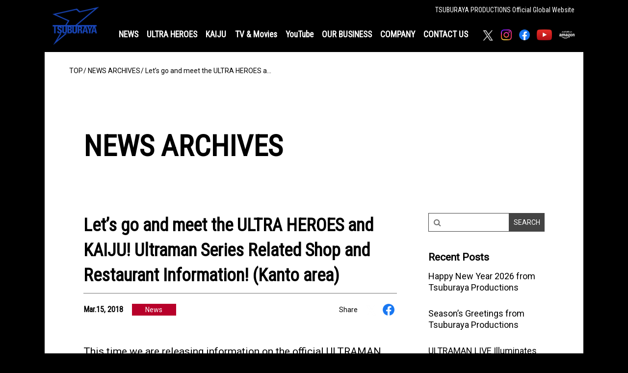

--- FILE ---
content_type: text/html; charset=UTF-8
request_url: https://tsuburaya-prod.com/news/335
body_size: 11997
content:

<!DOCTYPE html>
<html lang="en">
<head>
    <title>Let’s go and meet the ULTRA HEROES and KAIJU! Ultraman Series Related Shop and Restaurant Information! (Kanto area) | Tsuburaya Productions Co., Ltd</title>
	<meta charset="UTF-8" />
    <!-- Google Tag Manager -->
<script>(function(w,d,s,l,i){w[l]=w[l]||[];w[l].push({'gtm.start':
new Date().getTime(),event:'gtm.js'});var f=d.getElementsByTagName(s)[0],
j=d.createElement(s),dl=l!='dataLayer'?'&l='+l:'';j.async=true;j.src=
'https://www.googletagmanager.com/gtm.js?id='+i+dl;f.parentNode.insertBefore(j,f);
})(window,document,'script','dataLayer','GTM-T3L4DRT');</script>
<!-- End Google Tag Manager -->
    <meta name="viewport" content="width=device-width,initial-scale=1.0,minimum-scale=1.0">
    <meta name="description" content="Let’s go and meet the ULTRA HEROES and KAIJU! Ultraman Series Related Shop and Restaurant Information! (Kanto area) Ultraman official website by Tsuburaya Productions."/>
    <meta name="format-detection" content="telephone=no">
    <meta property="og:title" content="Let’s go and meet the ULTRA HEROES and KAIJU! Ultraman Series Related Shop and Restaurant Information! (Kanto area) | Tsuburaya Productions Co., Ltd" />
    <meta property="og:locale" content="en_US" />
    <meta property="og:type" content="website" />
    <meta property="og:site_name" content="Tsuburaya Productions Co., Ltd - ULTRAMAN Series" />
    <meta property="og:url" content="https://tsuburaya-prod.com/news/335" />
    <meta property="og:image" content="https://en.tsuburaya-prod.co.jp/wp-content/uploads/2018/03/20180315_000.jpg" />
    <meta property="og:description" content="Let’s go and meet the ULTRA HEROES and KAIJU! Ultraman Series Related Shop and Restaurant Information! (Kanto area) Ultraman official website by Tsuburaya Productions." />
    <meta name="twitter:card" content="summary_large_image">
    <meta name="robots" content="max-image-preview:large">

    <link rel="shortcut icon" href="/wp-content/themes/tsuburaya_renewal/old-assets/img/favicon.ico">
    <link rel="preconnect" href="https://fonts.googleapis.com">
    <link rel="preconnect" href="https://fonts.gstatic.com" crossorigin>
    <link href="https://fonts.googleapis.com/css2?family=Roboto&family=Roboto+Condensed&display=swap" rel="stylesheet">

            <link rel="stylesheet" href="https://maxcdn.bootstrapcdn.com/font-awesome/4.3.0/css/font-awesome.min.css" crossorigin>
    
                    <link rel="stylesheet" href="/wp-content/themes/tsuburaya_renewal/assets/styles/app.css?ver=1720159761">
        <script src="/wp-content/themes/tsuburaya_renewal/assets/scripts/vendors.bundle.js?ver=1638147900" defer></script>
        <script src="/wp-content/themes/tsuburaya_renewal/assets/scripts/runtime.bundle.js?ver=1638147900" defer></script>
        <script src="/wp-content/themes/tsuburaya_renewal/assets/scripts/app.bundle.js?ver=1638147900" defer></script>
    
    
            
    <!-- Global site tag (gtag.js) - Google Analytics -->
            <script async src="https://www.googletagmanager.com/gtag/js?id=UA-1900894-33"></script>
            <script>
            window.dataLayer = window.dataLayer || [];
            function gtag(){dataLayer.push(arguments);}
            gtag('js', new Date());
            gtag('config', 'UA-1900894-33');
        </script>
    
    <meta name='robots' content='max-image-preview:large' />
	<style>img:is([sizes="auto" i], [sizes^="auto," i]) { contain-intrinsic-size: 3000px 1500px }</style>
	<style id='classic-theme-styles-inline-css' type='text/css'>
/*! This file is auto-generated */
.wp-block-button__link{color:#fff;background-color:#32373c;border-radius:9999px;box-shadow:none;text-decoration:none;padding:calc(.667em + 2px) calc(1.333em + 2px);font-size:1.125em}.wp-block-file__button{background:#32373c;color:#fff;text-decoration:none}
</style>
<style id='global-styles-inline-css' type='text/css'>
:root{--wp--preset--aspect-ratio--square: 1;--wp--preset--aspect-ratio--4-3: 4/3;--wp--preset--aspect-ratio--3-4: 3/4;--wp--preset--aspect-ratio--3-2: 3/2;--wp--preset--aspect-ratio--2-3: 2/3;--wp--preset--aspect-ratio--16-9: 16/9;--wp--preset--aspect-ratio--9-16: 9/16;--wp--preset--color--black: #000000;--wp--preset--color--cyan-bluish-gray: #abb8c3;--wp--preset--color--white: #ffffff;--wp--preset--color--pale-pink: #f78da7;--wp--preset--color--vivid-red: #cf2e2e;--wp--preset--color--luminous-vivid-orange: #ff6900;--wp--preset--color--luminous-vivid-amber: #fcb900;--wp--preset--color--light-green-cyan: #7bdcb5;--wp--preset--color--vivid-green-cyan: #00d084;--wp--preset--color--pale-cyan-blue: #8ed1fc;--wp--preset--color--vivid-cyan-blue: #0693e3;--wp--preset--color--vivid-purple: #9b51e0;--wp--preset--gradient--vivid-cyan-blue-to-vivid-purple: linear-gradient(135deg,rgba(6,147,227,1) 0%,rgb(155,81,224) 100%);--wp--preset--gradient--light-green-cyan-to-vivid-green-cyan: linear-gradient(135deg,rgb(122,220,180) 0%,rgb(0,208,130) 100%);--wp--preset--gradient--luminous-vivid-amber-to-luminous-vivid-orange: linear-gradient(135deg,rgba(252,185,0,1) 0%,rgba(255,105,0,1) 100%);--wp--preset--gradient--luminous-vivid-orange-to-vivid-red: linear-gradient(135deg,rgba(255,105,0,1) 0%,rgb(207,46,46) 100%);--wp--preset--gradient--very-light-gray-to-cyan-bluish-gray: linear-gradient(135deg,rgb(238,238,238) 0%,rgb(169,184,195) 100%);--wp--preset--gradient--cool-to-warm-spectrum: linear-gradient(135deg,rgb(74,234,220) 0%,rgb(151,120,209) 20%,rgb(207,42,186) 40%,rgb(238,44,130) 60%,rgb(251,105,98) 80%,rgb(254,248,76) 100%);--wp--preset--gradient--blush-light-purple: linear-gradient(135deg,rgb(255,206,236) 0%,rgb(152,150,240) 100%);--wp--preset--gradient--blush-bordeaux: linear-gradient(135deg,rgb(254,205,165) 0%,rgb(254,45,45) 50%,rgb(107,0,62) 100%);--wp--preset--gradient--luminous-dusk: linear-gradient(135deg,rgb(255,203,112) 0%,rgb(199,81,192) 50%,rgb(65,88,208) 100%);--wp--preset--gradient--pale-ocean: linear-gradient(135deg,rgb(255,245,203) 0%,rgb(182,227,212) 50%,rgb(51,167,181) 100%);--wp--preset--gradient--electric-grass: linear-gradient(135deg,rgb(202,248,128) 0%,rgb(113,206,126) 100%);--wp--preset--gradient--midnight: linear-gradient(135deg,rgb(2,3,129) 0%,rgb(40,116,252) 100%);--wp--preset--font-size--small: 13px;--wp--preset--font-size--medium: 20px;--wp--preset--font-size--large: 36px;--wp--preset--font-size--x-large: 42px;--wp--preset--spacing--20: 0.44rem;--wp--preset--spacing--30: 0.67rem;--wp--preset--spacing--40: 1rem;--wp--preset--spacing--50: 1.5rem;--wp--preset--spacing--60: 2.25rem;--wp--preset--spacing--70: 3.38rem;--wp--preset--spacing--80: 5.06rem;--wp--preset--shadow--natural: 6px 6px 9px rgba(0, 0, 0, 0.2);--wp--preset--shadow--deep: 12px 12px 50px rgba(0, 0, 0, 0.4);--wp--preset--shadow--sharp: 6px 6px 0px rgba(0, 0, 0, 0.2);--wp--preset--shadow--outlined: 6px 6px 0px -3px rgba(255, 255, 255, 1), 6px 6px rgba(0, 0, 0, 1);--wp--preset--shadow--crisp: 6px 6px 0px rgba(0, 0, 0, 1);}:where(.is-layout-flex){gap: 0.5em;}:where(.is-layout-grid){gap: 0.5em;}body .is-layout-flex{display: flex;}.is-layout-flex{flex-wrap: wrap;align-items: center;}.is-layout-flex > :is(*, div){margin: 0;}body .is-layout-grid{display: grid;}.is-layout-grid > :is(*, div){margin: 0;}:where(.wp-block-columns.is-layout-flex){gap: 2em;}:where(.wp-block-columns.is-layout-grid){gap: 2em;}:where(.wp-block-post-template.is-layout-flex){gap: 1.25em;}:where(.wp-block-post-template.is-layout-grid){gap: 1.25em;}.has-black-color{color: var(--wp--preset--color--black) !important;}.has-cyan-bluish-gray-color{color: var(--wp--preset--color--cyan-bluish-gray) !important;}.has-white-color{color: var(--wp--preset--color--white) !important;}.has-pale-pink-color{color: var(--wp--preset--color--pale-pink) !important;}.has-vivid-red-color{color: var(--wp--preset--color--vivid-red) !important;}.has-luminous-vivid-orange-color{color: var(--wp--preset--color--luminous-vivid-orange) !important;}.has-luminous-vivid-amber-color{color: var(--wp--preset--color--luminous-vivid-amber) !important;}.has-light-green-cyan-color{color: var(--wp--preset--color--light-green-cyan) !important;}.has-vivid-green-cyan-color{color: var(--wp--preset--color--vivid-green-cyan) !important;}.has-pale-cyan-blue-color{color: var(--wp--preset--color--pale-cyan-blue) !important;}.has-vivid-cyan-blue-color{color: var(--wp--preset--color--vivid-cyan-blue) !important;}.has-vivid-purple-color{color: var(--wp--preset--color--vivid-purple) !important;}.has-black-background-color{background-color: var(--wp--preset--color--black) !important;}.has-cyan-bluish-gray-background-color{background-color: var(--wp--preset--color--cyan-bluish-gray) !important;}.has-white-background-color{background-color: var(--wp--preset--color--white) !important;}.has-pale-pink-background-color{background-color: var(--wp--preset--color--pale-pink) !important;}.has-vivid-red-background-color{background-color: var(--wp--preset--color--vivid-red) !important;}.has-luminous-vivid-orange-background-color{background-color: var(--wp--preset--color--luminous-vivid-orange) !important;}.has-luminous-vivid-amber-background-color{background-color: var(--wp--preset--color--luminous-vivid-amber) !important;}.has-light-green-cyan-background-color{background-color: var(--wp--preset--color--light-green-cyan) !important;}.has-vivid-green-cyan-background-color{background-color: var(--wp--preset--color--vivid-green-cyan) !important;}.has-pale-cyan-blue-background-color{background-color: var(--wp--preset--color--pale-cyan-blue) !important;}.has-vivid-cyan-blue-background-color{background-color: var(--wp--preset--color--vivid-cyan-blue) !important;}.has-vivid-purple-background-color{background-color: var(--wp--preset--color--vivid-purple) !important;}.has-black-border-color{border-color: var(--wp--preset--color--black) !important;}.has-cyan-bluish-gray-border-color{border-color: var(--wp--preset--color--cyan-bluish-gray) !important;}.has-white-border-color{border-color: var(--wp--preset--color--white) !important;}.has-pale-pink-border-color{border-color: var(--wp--preset--color--pale-pink) !important;}.has-vivid-red-border-color{border-color: var(--wp--preset--color--vivid-red) !important;}.has-luminous-vivid-orange-border-color{border-color: var(--wp--preset--color--luminous-vivid-orange) !important;}.has-luminous-vivid-amber-border-color{border-color: var(--wp--preset--color--luminous-vivid-amber) !important;}.has-light-green-cyan-border-color{border-color: var(--wp--preset--color--light-green-cyan) !important;}.has-vivid-green-cyan-border-color{border-color: var(--wp--preset--color--vivid-green-cyan) !important;}.has-pale-cyan-blue-border-color{border-color: var(--wp--preset--color--pale-cyan-blue) !important;}.has-vivid-cyan-blue-border-color{border-color: var(--wp--preset--color--vivid-cyan-blue) !important;}.has-vivid-purple-border-color{border-color: var(--wp--preset--color--vivid-purple) !important;}.has-vivid-cyan-blue-to-vivid-purple-gradient-background{background: var(--wp--preset--gradient--vivid-cyan-blue-to-vivid-purple) !important;}.has-light-green-cyan-to-vivid-green-cyan-gradient-background{background: var(--wp--preset--gradient--light-green-cyan-to-vivid-green-cyan) !important;}.has-luminous-vivid-amber-to-luminous-vivid-orange-gradient-background{background: var(--wp--preset--gradient--luminous-vivid-amber-to-luminous-vivid-orange) !important;}.has-luminous-vivid-orange-to-vivid-red-gradient-background{background: var(--wp--preset--gradient--luminous-vivid-orange-to-vivid-red) !important;}.has-very-light-gray-to-cyan-bluish-gray-gradient-background{background: var(--wp--preset--gradient--very-light-gray-to-cyan-bluish-gray) !important;}.has-cool-to-warm-spectrum-gradient-background{background: var(--wp--preset--gradient--cool-to-warm-spectrum) !important;}.has-blush-light-purple-gradient-background{background: var(--wp--preset--gradient--blush-light-purple) !important;}.has-blush-bordeaux-gradient-background{background: var(--wp--preset--gradient--blush-bordeaux) !important;}.has-luminous-dusk-gradient-background{background: var(--wp--preset--gradient--luminous-dusk) !important;}.has-pale-ocean-gradient-background{background: var(--wp--preset--gradient--pale-ocean) !important;}.has-electric-grass-gradient-background{background: var(--wp--preset--gradient--electric-grass) !important;}.has-midnight-gradient-background{background: var(--wp--preset--gradient--midnight) !important;}.has-small-font-size{font-size: var(--wp--preset--font-size--small) !important;}.has-medium-font-size{font-size: var(--wp--preset--font-size--medium) !important;}.has-large-font-size{font-size: var(--wp--preset--font-size--large) !important;}.has-x-large-font-size{font-size: var(--wp--preset--font-size--x-large) !important;}
:where(.wp-block-post-template.is-layout-flex){gap: 1.25em;}:where(.wp-block-post-template.is-layout-grid){gap: 1.25em;}
:where(.wp-block-columns.is-layout-flex){gap: 2em;}:where(.wp-block-columns.is-layout-grid){gap: 2em;}
:root :where(.wp-block-pullquote){font-size: 1.5em;line-height: 1.6;}
</style>
<link rel='shortlink' href='https://tsuburaya-prod.com/?p=335' />
<link rel="canonical" href="https://tsuburaya-prod.com/news/335">
<noscript><style>.lazyload[data-src]{display:none !important;}</style></noscript><style>.lazyload{background-image:none !important;}.lazyload:before{background-image:none !important;}</style><link rel="alternate" type="application/rss+xml" title="RSS" href="https://tsuburaya-prod.com/rsslatest.xml" /></head>

<body id="top">
<!-- Google Tag Manager (noscript) -->
<noscript><iframe src="https://www.googletagmanager.com/ns.html?id=GTM-T3L4DRT"
height="0" width="0" style="display:none;visibility:hidden"></iframe></noscript>
<!-- End Google Tag Manager (noscript) -->
    <!-- User Insight PCDF Code Start : en.tsuburaya-prod.co.jp -->
    <script type="text/javascript">
        var _uic = _uic ||{}; var _uih = _uih ||{};_uih['id'] = 53304;
        _uih['lg_id'] = '';
        _uih['fb_id'] = '';
        _uih['tw_id'] = '';
        _uih['uigr_1'] = ''; _uih['uigr_2'] = ''; _uih['uigr_3'] = ''; _uih['uigr_4'] = ''; _uih['uigr_5'] = '';
        _uih['uigr_6'] = ''; _uih['uigr_7'] = ''; _uih['uigr_8'] = ''; _uih['uigr_9'] = ''; _uih['uigr_10'] = '';

        /* DO NOT ALTER BELOW THIS LINE */
        /* WITH FIRST PARTY COOKIE */
        (function() {
        var bi = document.createElement('script');bi.type = 'text/javascript'; bi.async = true;
        bi.src = '//cs.nakanohito.jp/b3/bi.js';
        var s = document.getElementsByTagName('script')[0];s.parentNode.insertBefore(bi, s);
        })();
    </script>
    <!-- User Insight PCDF Code End : en.tsuburaya-prod.co.jp -->

    <header class="l-header">
    <div class="l-header__inner">
        <h1 class="l-header__logo">
            <a href="https://tsuburaya-prod.com/" class="l-header__link">
                <picture>
                    <source media="(max-width:768px)"  data-srcset="/wp-content/themes/tsuburaya_renewal/assets/imgs/common/sp/logo_tsuburaya_header.png">
                    <img decoding="async" src="[data-uri]" alt="TSUBURAYA PRODUCTIONS" width="101" height="82" data-src="/wp-content/themes/tsuburaya_renewal/assets/imgs/common/pc/logo_tsuburaya_header.png" class="lazyload" data-eio-rwidth="101" data-eio-rheight="82">
                </picture><noscript><img decoding="async" src="/wp-content/themes/tsuburaya_renewal/assets/imgs/common/pc/logo_tsuburaya_header.png" alt="TSUBURAYA PRODUCTIONS" width="101" height="82" data-eio="l"></noscript>
            </a>
        </h1>
        <div class="l-header__main">
            <div class="l-header__site-name">
                <p class="l-header__text">
                    TSUBURAYA PRODUCTIONS <br class="sp">Official Global Website
                </p>
            </div>
            <button class="l-nav__trigger sp" data-nav-trigger aria-label="メニュー開閉">
    <div class="l-nav__line-list">
        <p class="l-nav__line l-nav__line--top"></p>
        <p class="l-nav__line l-nav__line--center"></p>
        <p class="l-nav__line l-nav__line--bottom"></p>
    </div>
</button>
<nav class="l-nav" data-nav>
    <ul class="l-nav__list">
        <li class="l-nav__item">
            <a href="https://tsuburaya-prod.com/newsList" class="l-nav__link">
                <div class="l-nav__text-wrap">
                    <p class="l-nav__text">
                        NEWS
                    </p>
                </div>
            </a>
        </li>
        <li class="l-nav__item">
            <a href="https://tsuburaya-prod.com/heroeslist" class="l-nav__link">
                <div class="l-nav__text-wrap">
                    <p class="l-nav__text">
                        ULTRA HEROES
                    </p>
                </div>
            </a>
        </li>
        <li class="l-nav__item">
            <a href="https://tsuburaya-prod.com/encyclopedialist" class="l-nav__link">
                <div class="l-nav__text-wrap">
                    <p class="l-nav__text">
                        KAIJU
                    </p>
                </div>
            </a>
        </li>
        <li class="l-nav__item">
            <a href="https://tsuburaya-prod.com/business/titlelist" class="l-nav__link">
                <div class="l-nav__text-wrap">
                    <p class="l-nav__text">
                        TV &amp; Movies
                    </p>
                </div>
            </a>
        </li>
        <li class="l-nav__item">
            <a href="https://tsuburaya-prod.com/youtubeguide" class="l-nav__link">
                <div class="l-nav__text-wrap">
                    <p class="l-nav__text">
                        YouTube
                    </p>
                </div>
            </a>
        </li>
        <li class="l-nav__item">
            <a href="https://tsuburaya-prod.com/business" class="l-nav__link">
                <div class="l-nav__text-wrap">
                    <p class="l-nav__text">
                        OUR BUSINESS
                    </p>
                </div>
            </a>
        </li>
        <li class="l-nav__item">
            <a href="https://tsuburaya-prod.com/company" class="l-nav__link">
                <div class="l-nav__text-wrap">
                    <p class="l-nav__text">
                        COMPANY
                    </p>
                </div>
            </a>
        </li>
        <li class="l-nav__item">
            <a href="https://tsuburaya-prod.com/contact" class="l-nav__link">
                <div class="l-nav__text-wrap">
                    <p class="l-nav__text">
                        CONTACT US
                    </p>
                </div>
            </a>
        </li>
        <li class="l-nav__item l-nav__item--sns">
            <div class="l-nav__sns-icons-wrap">
                <div class="l-nav__sns-icons">
                    <a href="https://twitter.com/TsuburayaGlobal/" class="l-nav__sns-icon l-nav__sns-icon--twitter" target="_blank" rel="noopener noreferrer">
                        <picture>
                            <source media="(max-width:768px)"  data-srcset="/wp-content/themes/tsuburaya_renewal/assets/imgs/common/sp/icon_tw.png">
                            <img decoding="async" src="[data-uri]" alt="twitter" width="71" height="59" data-src="/wp-content/themes/tsuburaya_renewal/assets/imgs/common/pc/icon_tw.png" class="lazyload" data-eio-rwidth="59" data-eio-rheight="59">
                        </picture><noscript><img decoding="async" src="/wp-content/themes/tsuburaya_renewal/assets/imgs/common/pc/icon_tw.png" alt="twitter" width="71" height="59" data-eio="l"></noscript>
                    </a>
                    <a href="https://www.instagram.com/tsuburayaglobal" class="l-nav__sns-icon l-nav__sns-icon--instagram" target="_blank" rel="noopener noreferrer">
                        <picture>
                            <source media="(max-width:768px)"  data-srcset="/wp-content/themes/tsuburaya_renewal/assets/imgs/common/sp/icon_ig.png">
                            <img decoding="async" src="[data-uri]" alt="instagram" width="60" height="60" data-src="/wp-content/themes/tsuburaya_renewal/assets/imgs/common/pc/icon_ig.png" class="lazyload" data-eio-rwidth="60" data-eio-rheight="60">
                        </picture><noscript><img decoding="async" src="/wp-content/themes/tsuburaya_renewal/assets/imgs/common/pc/icon_ig.png" alt="instagram" width="60" height="60" data-eio="l"></noscript>
                    </a>
                    <a href="https://www.facebook.com/tsuburayaglobal" class="l-nav__sns-icon l-nav__sns-icon--facebook" target="_blank" rel="noopener noreferrer">
                        <picture>
                            <source media="(max-width:768px)"  data-srcset="/wp-content/themes/tsuburaya_renewal/assets/imgs/common/sp/icon_fb.png">
                            <img decoding="async" src="[data-uri]" alt="facebook" width="60" height="60" data-src="/wp-content/themes/tsuburaya_renewal/assets/imgs/common/pc/icon_fb.png" class="lazyload" data-eio-rwidth="60" data-eio-rheight="60">
                        </picture><noscript><img decoding="async" src="/wp-content/themes/tsuburaya_renewal/assets/imgs/common/pc/icon_fb.png" alt="facebook" width="60" height="60" data-eio="l"></noscript>
                    </a>
                    <a href="https://www.youtube.com/channel/UC5PBnSG7C0WXp5gjd4bzKtw" class="l-nav__sns-icon l-nav__sns-icon--youtube" target="_blank" rel="noopener noreferrer">
                        <picture>
                            <source media="(max-width:768px)"  data-srcset="/wp-content/themes/tsuburaya_renewal/assets/imgs/common/sp/icon_yt.png">
                            <img decoding="async" src="[data-uri]" alt="YouTube" width="85" height="60" data-src="/wp-content/themes/tsuburaya_renewal/assets/imgs/common/pc/icon_yt.png" class="lazyload" data-eio-rwidth="85" data-eio-rheight="60">
                        </picture><noscript><img decoding="async" src="/wp-content/themes/tsuburaya_renewal/assets/imgs/common/pc/icon_yt.png" alt="YouTube" width="85" height="60" data-eio="l"></noscript>
                    </a>
                    <a href="https://www.amazon.com/ultraman?channel=wst" class="l-nav__sns-icon l-nav__sns-icon--amazon" target="_blank" rel="noopener noreferrer">
                        <picture>
                            <source media="(max-width:768px)"  data-srcset="/wp-content/themes/tsuburaya_renewal/assets/imgs/common/sp/icon_az.png">
                            <img decoding="async" src="[data-uri]" alt="Amazon" width="85" height="60" data-src="/wp-content/themes/tsuburaya_renewal/assets/imgs/common/pc/icon_az.png" class="lazyload" data-eio-rwidth="60" data-eio-rheight="60">
                        </picture><noscript><img decoding="async" src="/wp-content/themes/tsuburaya_renewal/assets/imgs/common/pc/icon_az.png" alt="Amazon" width="85" height="60" data-eio="l"></noscript>
                    </a>
                </div>
            </div>
        </li>
    </ul>
</nav>
        </div>
    </div>
</header>



<div id="fb-root"></div>
<script>(function(d, s, id) {
var js, fjs = d.getElementsByTagName(s)[0];
if (d.getElementById(id)) return;
js = d.createElement(s); js.id = id;
js.src = "https://connect.facebook.net/en_US/sdk.js#xfbml=1";
fjs.parentNode.insertBefore(js, fjs);
}(document, 'script', 'facebook-jssdk'));</script>

<div class="wrapper">
    <main class="p-page is-no-bg">
        <div class="p-page__inner is-bg-white">
            <div class="l-breadcrumb">
    <div class="l-breadcrumb__inner is-black">
        <ul class="l-breadcrumb__list">
            <li class="l-breadcrumb__item">
                <a href="https://tsuburaya-prod.com/" class="l-breadcrumb__link">
                    <p class="l-breadcrumb__text l-breadcrumb__text--top is-black">
                        TOP
                    </p>
                </a>
            </li>
                            <li class="l-breadcrumb__item">
                    <a href="https://tsuburaya-prod.com/newslist/" class="l-breadcrumb__link">
                        <p class="l-breadcrumb__text is-black">
                            NEWS ARCHIVES
                        </p>
                    </a>
                </li>
                        

            
            <li class="l-breadcrumb__item">
                <p class="l-breadcrumb__text is-black">
                    Let’s go and meet the ULTRA HEROES a…                </p>
            </li>
        </ul>
    </div>
</div>


    <script type="application/ld+json">
        {
        "@context": "https://schema.org",
        "@type": "BreadcrumbList",
        "itemListElement": [{
            "@type": "ListItem",
            "position": 1,
            "name": "TOP",
            "item": "https://tsuburaya-prod.com/"
        }, {
            "@type": "ListItem",
            "position": 2,
            "name": "LATEST NEWS",
            "item": "https://tsuburaya-prod.com/newslist/"
        }, {
            "@type": "ListItem",
            "position": 3,
            "name": "Let’s go and meet the ULTRA HEROES and KAIJU! Ultraman Series Related Shop and Restaurant Information! (Kanto area)",
            "item": "https://tsuburaya-prod.com/news/335"
        }]
        }
    </script>
                        <section class="p-news">
                <div class="p-page__inner p-news__inner">
                    <div class="p-page__heading c-heading">
                        <h2 class="c-heading__main c-heading__main--black">
                            NEWS ARCHIVES
                        </h2>
                    </div>
                    <div class="p-news__wrapper">
                        <div class="p-newslist__side">
                            <div class="p-newslist__form">
                                
<form class="c-news-form" action="https://tsuburaya-prod.com/newsList/search" method="get">
    <div class="c-news-form__inner">
        <div class="c-news-form__input">
            <input type="text" name="word" placeholder="&#xF002;" value="">
        </div>
        <div class="c-news-form__submit">
            <input type="submit" value="SEARCH">
        </div>
    </div>
</form>
                            </div>
                            <div class="p-newslist__recent pc">
                                
    <aside class="c-news-recent">
        <div class="c-news-recent__block">
            <div class="c-news-recent__heading">
                Recent Posts
            </div>
            <div class="c-news-recent__list">
                                    <div class="c-news-recent__item">
                        <a href="https://tsuburaya-prod.com/news/9092" class="c-news-recent__link">
                            Happy New Year 2026 from Tsuburaya Productions                        </a>
                    </div>
                                    <div class="c-news-recent__item">
                        <a href="https://tsuburaya-prod.com/news/9075" class="c-news-recent__link">
                            Season&#8217;s Greetings from Tsuburaya Productions                        </a>
                    </div>
                                    <div class="c-news-recent__item">
                        <a href="https://tsuburaya-prod.com/news/9022" class="c-news-recent__link">
                            ULTRAMAN LIVE Illuminates the East Coast as Ultraman Omega Makes Histori…                        </a>
                    </div>
                                    <div class="c-news-recent__item">
                        <a href="https://tsuburaya-prod.com/news/9010" class="c-news-recent__link">
                            New Season of “ULTRAMAN NEW GENERATION STARS” (2026) Debuts January 24th…                        </a>
                    </div>
                                    <div class="c-news-recent__item">
                        <a href="https://tsuburaya-prod.com/news/8988" class="c-news-recent__link">
                            Ultraman Card Game: Max, Sevenger, and Earth Garon Debut in Booster Pack…                        </a>
                    </div>
                            </div>
        </div>
    </aside>
                            </div>
                        </div>

                        <div class="p-news__content">
                            <h3 class="p-news__title">
                                Let’s go and meet the ULTRA HEROES and KAIJU! Ultraman Series Related Shop and Restaurant Information! (Kanto area)                            </h3>
                            <div class="p-news__info-wrap">
                                <div class="p-news__info">
                                    <p class="p-news__date">
                                        Mar.15, 2018                                    </p>
                                    <p class="p-news__category p-news__category--news">
                                        News                                    </p>
                                </div>
                                <div class="p-news__share">
                                        <div class="c-share">
        <p class="c-share__text">
            Share
        </p>
        <a href="http://twitter.com/share?url=https://tsuburaya-prod.com/news/335" onclick="window.open(encodeURI(decodeURI(this.href)), 'TWwindow', 'width=554, height=470, menubar=no, toolbar=no, scrollbars=yes'); return false;" rel="noopener nofollow" class="c-share__link c-share__link--tw">
            <img decoding="async" src="[data-uri]" alt="Twitter" width="24" height="23" data-src="/wp-content/themes/tsuburaya_renewal/assets/imgs/common/pc/icon_tw.png" class="lazyload" data-eio-rwidth="59" data-eio-rheight="59" /><noscript><img decoding="async" src="/wp-content/themes/tsuburaya_renewal/assets/imgs/common/pc/icon_tw.png" alt="Twitter" width="24" height="23" data-eio="l" /></noscript>
        </a>
        <a href="http://www.facebook.com/share.php?u=https://tsuburaya-prod.com/news/335" onclick="window.open(encodeURI(decodeURI(this.href)), 'FBwindow', 'width=554, height=470, menubar=no, toolbar=no, scrollbars=yes'); return false;" rel="noopener nofollow" class="c-share__link c-share__link--fb">
            <img decoding="async" src="[data-uri]" alt="Facebook" width="26" height="26" data-src="/wp-content/themes/tsuburaya_renewal/assets/imgs/common/pc/icon_fb.png" class="lazyload" data-eio-rwidth="60" data-eio-rheight="60" /><noscript><img decoding="async" src="/wp-content/themes/tsuburaya_renewal/assets/imgs/common/pc/icon_fb.png" alt="Facebook" width="26" height="26" data-eio="l" /></noscript>
        </a>
    </div>
                                </div>
                            </div>
                                                            <div class="p-news__body">
                                    <p>This time we are releasing information on the official ULTRAMAN shops and restaurants in the Kanto area!</p>
<p>Be sure to stop by when you come to Japan!</p>
<p>&nbsp;</p>
<p><strong>Shops</strong></p>
<p><strong>Ultraman World M78</strong></p>
<p class="leftContent"><img fetchpriority="high" decoding="async" class="aligncenter size-full wp-image-336" src="/wp-content/uploads/2018/03/20180315_01.jpg" alt="" width="260" height="195" /></p>
<p>The official Ultraman shop “Ultraman World M78” is dedicated to Ultraman merchandise.</p>
<p>The store offers a wide array of items for everyone who enjoys the ULTRAMAN Series: toys, notions, everyday goods, apparel, lunch-related goods, food, limited products and collectors’ items.</p>
<p>&nbsp;</p>
<p>Address: B1F Tokyo Character Street, First Avenue Tokyo Station, 1-9-1 Marunouchi Chiyoda-ku, Tokyo</p>
<p>TEL: +81-3-3215-0707</p>
<p style="word-break: break-all;">Website: <a href="http://www.tokyoeki-1bangai.co.jp/shop/39?initial_alpha=&amp;initial_kana=&amp;page=0&amp;q=&amp;per_page=20" target="_blank" rel="noopener">http://www.tokyoeki-1bangai.co.jp/shop/39?initial_alpha=&amp;initial_kana=&amp;page=0&amp;q=&amp;per_page=20</a></p>
<p>&nbsp;</p>
<p><strong>Ultraman World M78 Tokyo Solamachi Store</strong></p>
<p class="leftContent"><img decoding="async" class="aligncenter size-full wp-image-337 lazyload" src="[data-uri]" alt="" width="260" height="195" data-src="/wp-content/uploads/2018/03/20180315_02.jpg" data-eio-rwidth="260" data-eio-rheight="195" /><noscript><img decoding="async" class="aligncenter size-full wp-image-337" src="/wp-content/uploads/2018/03/20180315_02.jpg" alt="" width="260" height="195" data-eio="l" /></noscript></p>
<p>Inside a store that resembles a base, you’ll be amazed by the “surprises” that happen each hour!</p>
<p>The official Ultraman shop “Ultraman World M78” Tokyo Solamachi Store is packed with Ultra Heroes’ merchandise, loved by the fans of the ULTRAMAN Series across three generations!</p>
<p>It’s a store that everyone can enjoy – from children to adults, from men to women!</p>
<p>The Tokyo Solamachi store’s exclusive product, “UltraManju (ningyo-yaki, the traditional baked doll cakes),”  is also perfect as a souvenir!</p>
<p>&nbsp;</p>
<p>Address: 4F Tokyo Solamachi, Tokyo SKYTREE TOWN, 1-1-2 Oshiage, Sumida-ku, Tokyo</p>
<p>TEL: +81-3-5610-3040</p>
<p>Website: <a href="http://www.tokyo-solamachi.jp/shop/266/">http://www.tokyo-solamachi.jp/shop/266/</a></p>
<p>&nbsp;</p>
<p><strong>Ultra Athletic LaLaport Yokohama Store</strong></p>
<p class="leftContent"><img decoding="async" class="aligncenter size-full wp-image-338 lazyload" src="[data-uri]" alt="" width="259" height="194" data-src="/wp-content/uploads/2018/03/20180315_03.jpg" data-eio-rwidth="259" data-eio-rheight="194" /><noscript><img decoding="async" class="aligncenter size-full wp-image-338" src="/wp-content/uploads/2018/03/20180315_03.jpg" alt="" width="259" height="194" data-eio="l" /></noscript></p>
<p>Every Sunday, public holiday and on some Saturdays, the Ultra Heroes appear in LaLaport’s stage area! Mini-shows, handshake greetings and photo sessions are held!</p>
<p>The Athletic Zone is an action-packed playground that children can immerse themselves in, including games such as “Air Trampoline,” “Athletic gym,” “Sandpit” and “Ultra Hero Battery Cars.”</p>
<p>Besides classic toys, the official shop “Ultraman World M78” also offers a wide assortment of merchandise including cute notions and accessories, limited edition products and collectors’ items. It’s a shop that can be enjoyed not only by families and generations who grew up watching the ULTRAMAN Series, but also by women and men who appreciate playfulness.</p>
<p>&nbsp;</p>
<p>Address: 2F namco LaLaport Yokohama store, LaLaport Yokohama, 4035-1 Ikonobe-cho, Tsuzuki-ku, Yokohama, Kanagawa</p>
<p>TEL: +81-45-414-1869</p>
<p>Website: <a href="http://www.namco.co.jp/kids/ultra_athletic/yokohama/">http://www.namco.co.jp/kids/ultra_athletic/yokohama/</a></p>
<p>&nbsp;</p>
<p><strong>Restaurants</strong></p>
<p><strong>KAIJU SAKABA</strong></p>
<p><img decoding="async" class="aligncenter size-full wp-image-350 lazyload" src="[data-uri]" alt="" width="720" height="480"   data-src="/wp-content/uploads/2018/03/20180322_sakaba_kawasaki.jpg" data-srcset="/wp-content/uploads/2018/03/20180322_sakaba_kawasaki.jpg 720w, /wp-content/uploads/2018/03/20180322_sakaba_kawasaki-300x200.jpg 300w" data-sizes="auto" data-eio-rwidth="720" data-eio-rheight="480" /><noscript><img decoding="async" class="aligncenter size-full wp-image-350" src="/wp-content/uploads/2018/03/20180322_sakaba_kawasaki.jpg" alt="" width="720" height="480" srcset="/wp-content/uploads/2018/03/20180322_sakaba_kawasaki.jpg 720w, /wp-content/uploads/2018/03/20180322_sakaba_kawasaki-300x200.jpg 300w" sizes="(max-width: 720px) 100vw, 720px" data-eio="l" /></noscript></p>
<p>A bar where the Ultra Kaiju, who occasionally fight well against the Ultra Heroes but mostly be badly beaten, can forget their woes at night, recover their energy and plot new evil schemes for the next day.</p>
<p>While kept underground until recently, it is now  open towards Earthlings for limited hours.</p>
<p>KAIJU SAKABA , an entertainment izakaya featuring Kaiju as the protagonists, provides an oasis for “eternal youths”.</p>
<p>&nbsp;</p>
<p>Address: B1 NMF Kawasaki Higashiguchi Building, 3-1 Ekimae Honcho, Kawasaki-ku, Kawasaki, Kanagawa</p>
<p>TEL: +81-44-210-5565</p>
<p>Website: <a href="http://kaiju-sakaba.com/kawasaki/">http://kaiju-sakaba.com/kawasaki/</a></p>
<p>&nbsp;</p>
<p><strong>KAIJU SAKABA Shimbashi Distillery</strong></p>
<p class="leftContent"><img decoding="async" class="aligncenter size-full wp-image-340 lazyload" src="[data-uri]" alt="" width="260" height="174" data-src="/wp-content/uploads/2018/03/20180315_05.jpg" data-eio-rwidth="260" data-eio-rheight="174" /><noscript><img decoding="async" class="aligncenter size-full wp-image-340" src="/wp-content/uploads/2018/03/20180315_05.jpg" alt="" width="260" height="174" data-eio="l" /></noscript></p>
<p>KAIJU SAKABA, an entertainment izakaya featuring Kaiju as the protagonists, has been operated for Earthlings in Kawasaki in order to raise funds and gather information, but now, finally a new branch “KAIJU SAKABA Shimbashi Distillery” is open for the first time in Tokyo.</p>
<p>The Kaiju’s secret distillery, built in  a cave underground, has been turned into a bar with a huge “Pot Still” set  in the center. Based on the research in Kawasaki over the past three years, they have created enthralling Highballs, delicious snacks and dishes that go perfectly with distilled liquor.</p>
<p>&nbsp;</p>
<p>Address: Keikyu Shopping Plaza Wing, No.1, East Underground Shipping Center, 2-Chome, Shimbashi, Minato-ku, Tokyo</p>
<p>TEL: +81-3-6228-5355</p>
<p>Website: <a href="http://kaiju-sakaba.com/shimbashi/">http://kaiju-sakaba.com/shimbashi/</a></p>
<p>&nbsp;</p>
<p><strong>KAIJU MUSUME 6</strong></p>
<p><img decoding="async" class="aligncenter size-full wp-image-352 lazyload" src="[data-uri]" alt="" width="500" height="333"   data-src="/wp-content/uploads/2018/03/MG_0110.jpg" data-srcset="/wp-content/uploads/2018/03/MG_0110.jpg 500w, /wp-content/uploads/2018/03/MG_0110-300x200.jpg 300w" data-sizes="auto" data-eio-rwidth="500" data-eio-rheight="333" /><noscript><img decoding="async" class="aligncenter size-full wp-image-352" src="/wp-content/uploads/2018/03/MG_0110.jpg" alt="" width="500" height="333" srcset="/wp-content/uploads/2018/03/MG_0110.jpg 500w, /wp-content/uploads/2018/03/MG_0110-300x200.jpg 300w" sizes="(max-width: 500px) 100vw, 500px" data-eio="l" /></noscript></p>
<p>An entertainment restaurant where you can experience a sensational new KAIJU world blended with sophisticated pop culture!</p>
<p>Dressed in Ultra Kaiju themed costumes, the “Kaiju Girls” will serve the food to you. Enjoy “Kaiju Clap Time”, which features images and lighting effects synchronized to music, while having Kaiju-inspired food and drinks.</p>
<p>Experience the world of the new “Ultra Kaiju Humanization Project” now!</p>
<p>&nbsp;</p>
<p>Address: SHIDAX Roppongi Club B1, 5-2-4 Roppongi, Minato-ku, Tokyo</p>
<p>TEL: +81-3-3479-9370</p>
<p>Website: <a href="http://k-j-m.jp/">http://k-j-m.jp</a></p>
<p>&nbsp;</p>
<p>See images of KAIJU MUSUME 6 in full swing here:</p>
<p><a href="https://en.tsuburaya-prod.co.jp/news/192">https://en.tsuburaya-prod.co.jp/news/192</a></p>
                                </div>
                                                        <div class="related-contents">
                            <!--関連ヒーロー-->
                            <!--関連作品-->
                            <!--関連ニュース-->
                            </div>

                        </div>
                    </div>
                                                                <div class="p-news-pager">
                            <div class="p-news-pager__item">
                                                                    <a href="https://tsuburaya-prod.com/news/328" class="p-news-pager__link p-news-pager__link--prev">
                                        <p class="p-news-pager__heading">
                                            << PREVIOUS
                                        </p>
                                        <p class="p-news-pager__title">
                                            ULTRAMAN GEED The Movie – “Connect t…                                        </p>
                                    </a>
                                                            </div>
                            <div class="p-news-pager__item p-news-pager__item--next">
                                                                    <a href="https://tsuburaya-prod.com/news/354" class="p-news-pager__link p-news-pager__link--next">
                                        <p class="p-news-pager__heading">
                                            NEXT >>
                                        </p>
                                        <p class="p-news-pager__title">
                                            New Generation Heroes will gather to…                                        </p>
                                    </a>
                                                            </div>
                        </div>
                    
                    <div class="p-newslist__recent sp">
                        
    <aside class="c-news-recent">
        <div class="c-news-recent__block">
            <div class="c-news-recent__heading">
                Recent Posts
            </div>
            <div class="c-news-recent__list">
                                    <div class="c-news-recent__item">
                        <a href="https://tsuburaya-prod.com/news/9092" class="c-news-recent__link">
                            Happy New Year 2026 from Tsuburaya Productions                        </a>
                    </div>
                                    <div class="c-news-recent__item">
                        <a href="https://tsuburaya-prod.com/news/9075" class="c-news-recent__link">
                            Season&#8217;s Greetings from Tsuburaya Productions                        </a>
                    </div>
                                    <div class="c-news-recent__item">
                        <a href="https://tsuburaya-prod.com/news/9022" class="c-news-recent__link">
                            ULTRAMAN LIVE Illuminates the East Coast as Ultraman Omega Makes Histori…                        </a>
                    </div>
                                    <div class="c-news-recent__item">
                        <a href="https://tsuburaya-prod.com/news/9010" class="c-news-recent__link">
                            New Season of “ULTRAMAN NEW GENERATION STARS” (2026) Debuts January 24th…                        </a>
                    </div>
                                    <div class="c-news-recent__item">
                        <a href="https://tsuburaya-prod.com/news/8988" class="c-news-recent__link">
                            Ultraman Card Game: Max, Sevenger, and Earth Garon Debut in Booster Pack…                        </a>
                    </div>
                            </div>
        </div>
    </aside>
                    </div>
                </div>
            </section>
        </div>
                        <div class="p-page__characters">
            <div class="c-characters">
                <div class="c-characters-item c-characters-item--heroes">
    <a href="https://tsuburaya-prod.com/heroeslist" class="c-characters-item__link">
        <div class="c-characters-item__image-wrap">
            <div class="c-characters-item__image">
                <picture>
                    <source media="(max-width:768px)"  data-srcset="/wp-content/themes/tsuburaya_renewal/assets/imgs/top/sp/chara_ultraheroes.jpg">
                    <img decoding="async" src="[data-uri]" alt="ULTRA HEROES" width="580" height="330" data-src="/wp-content/themes/tsuburaya_renewal/assets/imgs/top/pc/chara_ultraheroes.jpg" class="lazyload" data-eio-rwidth="580" data-eio-rheight="330">
                </picture><noscript><img decoding="async" src="/wp-content/themes/tsuburaya_renewal/assets/imgs/top/pc/chara_ultraheroes.jpg" alt="ULTRA HEROES" width="580" height="330" data-eio="l"></noscript>
            </div>
        </div>
        <p class="c-characters-item__name">
            HERO ENCYCLOPEDIA
        </p>
    </a>
</div>
<div class="c-characters-item c-characters-item--kaiju">
    <a href="https://tsuburaya-prod.com/encyclopedialist" class="c-characters-item__link">
        <div class="c-characters-item__image-wrap">
            <div class="c-characters-item__image">
                <picture>
                    <source media="(max-width:768px)"  data-srcset="/wp-content/themes/tsuburaya_renewal/assets/imgs/top/sp/chara_kaiju.jpg">
                    <img decoding="async" src="[data-uri]" alt="KAIJU" width="580" height="330" data-src="/wp-content/themes/tsuburaya_renewal/assets/imgs/top/pc/chara_kaiju.jpg" class="lazyload" data-eio-rwidth="580" data-eio-rheight="330">
                </picture><noscript><img decoding="async" src="/wp-content/themes/tsuburaya_renewal/assets/imgs/top/pc/chara_kaiju.jpg" alt="KAIJU" width="580" height="330" data-eio="l"></noscript>
            </div>
        </div>
        <p class="c-characters-item__name">
            KAIJU ENCYCLOPEDIA
        </p>
    </a>
</div>
            </div>
        </div>
        <!-- common bottom text -->
<section class="c-bottom-txt">
    <p class="c-bottom-txt__desc">
        This is TSUBURAYA PRODUCTIONS' Official Global Website.<br>
        Official information of Ultraman, Kaiju, Movie, Anime, Comic books, Tokusatsu etc.<br>
        Discover the latest official news on the Ultraman series and other works by TSUBURAYA PRODUCTIONS
    </p>
</section>
    </main>
</div>

<!-- 構造化データ追加 -->
<script type="application/ld+json">
{
    "@context": "https://schema.org",
    "@type": "NewsArticle",
    "mainEntityOfPage": {
        "@type": "WebPage",
        "@id": "https://tsuburaya-prod.com/news/335"
    },
    "headline": "Let’s go and meet the ULTRA HEROES and KAIJU! Ultraman Series Related Shop and Restaurant Informatio…",
    "image": "/wp-content/uploads/2018/03/20180315_000.jpg",
    "datePublished": "2018-03-15",
    "author": {
        "@type": "Organization",
        "name": "Tsuburaya Productions Co., Ltd"
    },
    "publisher": {
        "@type": "Organization",
        "name": "Tsuburaya Productions Co., Ltd",
        "logo": {
            "@type": "ImageObject",
            "url": "https://en.tsuburaya-prod.co.jp/img/pc/tsuburaya-logo.png"
        }
    }
}
</script>

<footer class="l-footer">
    <div class="l-footer__wrap">
        <div class="l-footer__column l-footer__column--left">
            <h3 class="l-footer__title">
                Explore
            </h3>
            <div class="l-footer__content">
                <div class="l-footer__list">
                    <div class="l-footer__item">
                        <a href="https://tsuburaya-prod.com/" class="l-footer__link">
                            <p class="l-footer__text">
                                TOP
                            </p>
                        </a>
                    </div>
                    <div class="l-footer__item">
                        <a href="https://tsuburaya-prod.com/newsList" class="l-footer__link">
                            <p class="l-footer__text">
                                NEWS ARCHIVE
                            </p>
                        </a>
                    </div>
                    <div class="l-footer__item">
                        <a href="https://tsuburaya-prod.com/heroeslist" class="l-footer__link">
                            <p class="l-footer__text">
                                ULTRA HEROES
                            </p>
                        </a>
                    </div>
                    <div class="l-footer__item">
                        <a href="https://tsuburaya-prod.com/encyclopedialist" class="l-footer__link">
                            <p class="l-footer__text">
                                KAIJU
                            </p>
                        </a>
                    </div>
                    <div class="l-footer__item">
                        <a href="https://tsuburaya-prod.com/youtubeguide" class="l-footer__link">
                            <p class="l-footer__text">
                                YouTube GUIDE
                            </p>
                        </a>
                    </div>
                </div>
                <div class="l-footer__list">
                    <div class="l-footer__sub-list">
                        <div class="l-footer__sub-title">
                            <a href="https://tsuburaya-prod.com/company" class="l-footer__link">
                                <p class="l-footer__text">
                                    COMPANY PROFILE
                                </p>
                            </a>
                        </div>
                        <div class="l-footer__sub-item">
                            <a href="https://tsuburaya-prod.com/company/greeting" class="l-footer__link">
                                <p class="l-footer__text">
                                    PRESIDENT MESSAGE
                                </p>
                            </a>
                        </div>
                        <div class="l-footer__sub-item">
                            <a href="https://tsuburaya-prod.com/company/founder" class="l-footer__link">
                                <p class="l-footer__text">
                                    FOUNDER
                                </p>
                            </a>
                        </div>
                    </div>
                    <div class="l-footer__sub-list">
                        <div class="l-footer__sub-title">
                            <a href="https://tsuburaya-prod.com/business/" class="l-footer__link">
                                <p class="l-footer__text">
                                    OUR BUSINESS
                                </p>
                            </a>
                        </div>
                        <div class="l-footer__sub-item">
                            <a href="https://tsuburaya-prod.com/business/titlelist" class="l-footer__link">
                                <p class="l-footer__text">
                                    TV &amp; Movies
                                </p>
                            </a>
                        </div>
                        <div class="l-footer__sub-item">
                            <a href="https://tsuburaya-prod.com/business/merchandise" class="l-footer__link">
                                <p class="l-footer__text">
                                    MERCHANDISE
                                </p>
                            </a>
                        </div>
                        <div class="l-footer__sub-item">
                            <a href="https://tsuburaya-prod.com/business/events" class="l-footer__link">
                                <p class="l-footer__text">
                                    EVENTS
                                </p>
                            </a>
                        </div>
                    </div>
                    <div class="l-footer__item">
                        <a href="https://tsuburaya-prod.com/contact" class="l-footer__link">
                            <p class="l-footer__text">
                                CONTACT US
                            </p>
                        </a>
                    </div>
                </div>
            </div>
        </div>
        <div class="l-footer__column l-footer__column--right">
            <h3 class="l-footer__title">
                Links
            </h3>
            <div class="l-footer__list l-footer__list--links">
                <div class="l-footer__links-item l-footer__links-item--links l-footer__item--connection">
                    <a href="https://www.ultramanconnection.com/" class="l-footer__link" target="_blank" rel="noopener noreferrer">
                        <picture>
                            <source media="(max-width:768px)"  data-srcset="/wp-content/themes/tsuburaya_renewal/assets/imgs/common/sp/bnr_ultramanconnection.png">
                            <img decoding="async" src="[data-uri]" alt="ULTRAMAN CONNECTION" width="283" height="76" data-src="/wp-content/themes/tsuburaya_renewal/assets/imgs/common/pc/bnr_ultramanconnection.png" class="lazyload" data-eio-rwidth="283" data-eio-rheight="130">
                        </picture><noscript><img decoding="async" src="/wp-content/themes/tsuburaya_renewal/assets/imgs/common/pc/bnr_ultramanconnection.png" alt="ULTRAMAN CONNECTION" width="283" height="76" data-eio="l"></noscript>
                    </a>
                </div>
                <div class="l-footer__links-item l-footer__links-item--links l-footer__item--station">
                    <a href="https://m-78.jp/" class="l-footer__link" target="_blank" rel="noopener noreferrer">
                        <picture>
                            <source media="(max-width:768px)"  data-srcset="/wp-content/themes/tsuburaya_renewal/assets/imgs/common/sp/bnr_tsuburayastation.png">
                            <img decoding="async" src="[data-uri]" alt="TSUBURAYA STATION" width="257" height="67" data-src="/wp-content/themes/tsuburaya_renewal/assets/imgs/common/pc/bnr_tsuburayastation.png" class="lazyload" data-eio-rwidth="257" data-eio-rheight="67">
                        </picture><noscript><img decoding="async" src="/wp-content/themes/tsuburaya_renewal/assets/imgs/common/pc/bnr_tsuburayastation.png" alt="TSUBURAYA STATION" width="257" height="67" data-eio="l"></noscript>
                    </a>
                </div>
                <div class="l-footer__links-item l-footer__links-item--links l-footer__item--station">
                    <a href="https://ultraman-cardgame.com/page/" class="l-footer__link" target="_blank" rel="noopener noreferrer">
                        <picture>
                            <source media="(max-width:768px)"  data-srcset="/wp-content/themes/tsuburaya_renewal/assets/imgs/common/sp/bnr_ultramancardgame.jpg">
                            <img decoding="async" src="[data-uri]" alt="ULTRAMAN CARD GAME" data-src="/wp-content/themes/tsuburaya_renewal/assets/imgs/common/pc/bnr_ultramancardgame.jpg" class="lazyload" data-eio-rwidth="413" data-eio-rheight="212">
                        </picture><noscript><img decoding="async" src="/wp-content/themes/tsuburaya_renewal/assets/imgs/common/pc/bnr_ultramancardgame.jpg" alt="ULTRAMAN CARD GAME" data-eio="l"></noscript>
                    </a>
                </div>
            </div>
            <h3 class="l-footer__title">
                Social
            </h3>
            <div class="l-footer__sns-icons">
                <a href="https://twitter.com/TsuburayaGlobal/" class="l-footer__sns-icon l-footer__sns-icon--twitter" target="_blank" rel="noopener noreferrer">
                    <picture>
                        <source media="(max-width:768px)"  data-srcset="/wp-content/themes/tsuburaya_renewal/assets/imgs/common/sp/icon_tw.png">
                        <img decoding="async" src="[data-uri]" alt="twitter" width="26" height="22" data-src="/wp-content/themes/tsuburaya_renewal/assets/imgs/common/pc/icon_tw.png" class="lazyload" data-eio-rwidth="59" data-eio-rheight="59">
                    </picture><noscript><img decoding="async" src="/wp-content/themes/tsuburaya_renewal/assets/imgs/common/pc/icon_tw.png" alt="twitter" width="26" height="22" data-eio="l"></noscript>
                </a>
                <a href="https://www.facebook.com/tsuburayaglobal" class="l-footer__sns-icon l-footer__sns-icon--facebook" target="_blank" rel="noopener noreferrer">
                    <picture>
                        <source media="(max-width:768px)"  data-srcset="/wp-content/themes/tsuburaya_renewal/assets/imgs/common/sp/icon_fb.png">
                        <img decoding="async" src="[data-uri]" alt="facebook" width="24" height="23" data-src="/wp-content/themes/tsuburaya_renewal/assets/imgs/common/pc/icon_fb.png" class="lazyload" data-eio-rwidth="60" data-eio-rheight="60">
                    </picture><noscript><img decoding="async" src="/wp-content/themes/tsuburaya_renewal/assets/imgs/common/pc/icon_fb.png" alt="facebook" width="24" height="23" data-eio="l"></noscript>
                </a>
                <a href="https://www.youtube.com/channel/UC5PBnSG7C0WXp5gjd4bzKtw" class="l-footer__sns-icon l-footer__sns-icon--youtube" target="_blank" rel="noopener noreferrer">
                    <picture>
                        <source media="(max-width:768px)"  data-srcset="/wp-content/themes/tsuburaya_renewal/assets/imgs/common/sp/icon_yt.png">
                        <img decoding="async" src="[data-uri]" alt="YouTube" width="34" height="24" data-src="/wp-content/themes/tsuburaya_renewal/assets/imgs/common/pc/icon_yt.png" class="lazyload" data-eio-rwidth="85" data-eio-rheight="60">
                    </picture><noscript><img decoding="async" src="/wp-content/themes/tsuburaya_renewal/assets/imgs/common/pc/icon_yt.png" alt="YouTube" width="34" height="24" data-eio="l"></noscript>
                </a>
                <a href="https://www.amazon.com/ultraman?channel=wst" class="l-footer__sns-icon l-footer__sns-icon--amazon" target="_blank" rel="noopener noreferrer">
                    <picture>
                        <source media="(max-width:768px)"  data-srcset="/wp-content/themes/tsuburaya_renewal/assets/imgs/common/sp/icon_az.png">
                        <img decoding="async" src="[data-uri]" alt="Amazon" width="34" height="24" data-src="/wp-content/themes/tsuburaya_renewal/assets/imgs/common/pc/icon_az.png" class="lazyload" data-eio-rwidth="60" data-eio-rheight="60">
                    </picture><noscript><img decoding="async" src="/wp-content/themes/tsuburaya_renewal/assets/imgs/common/pc/icon_az.png" alt="Amazon" width="34" height="24" data-eio="l"></noscript>
                </a>
            </div>
        </div>
        <div class="l-footer__pagetop sp">
            <a href="#top" class="l-footer__pagetop-link" aria-label="Back to Top" data-anchor>
                <p class="l-footer__pagetop-text">
                    Back to Top
                </p>
            </a>
        </div>
    </div>
    <div class="l-footer__bottom">
        <p class="l-footer__copyright">
            ©︎Tsuburaya Productions Co., Ltd. All rights reserved.
        </p>
    </div>
</footer>
<script type="speculationrules">
{"prefetch":[{"source":"document","where":{"and":[{"href_matches":"\/*"},{"not":{"href_matches":["\/wp-*.php","\/wp-admin\/*","\/wp-content\/uploads\/*","\/wp-content\/*","\/wp-content\/plugins\/*","\/wp-content\/themes\/tsuburaya_renewal\/*","\/*\\?(.+)"]}},{"not":{"selector_matches":"a[rel~=\"nofollow\"]"}},{"not":{"selector_matches":".no-prefetch, .no-prefetch a"}}]},"eagerness":"conservative"}]}
</script>
<script type="text/javascript" id="eio-lazy-load-js-before">
/* <![CDATA[ */
var eio_lazy_vars = {"exactdn_domain":"","skip_autoscale":0,"threshold":0,"use_dpr":1};
/* ]]> */
</script>
<script type="text/javascript" src="/wp-content/plugins/ewww-image-optimizer/includes/lazysizes.min.js?ver=821" id="eio-lazy-load-js" async="async" data-wp-strategy="async"></script>

</body>
</html>


--- FILE ---
content_type: text/css
request_url: https://tsuburaya-prod.com/wp-content/themes/tsuburaya_renewal/assets/styles/app.css?ver=1720159761
body_size: 28931
content:
abbr, address, article, aside, audio, b, blockquote, body, canvas, caption, cite, code, dd, del, details, dfn, div, dl, dt, em, fieldset, figcaption, figure, footer, form, h1, h2, h3, h4, h5, h6, header, hgroup, html, i, iframe, img, ins, kbd, label, legend, li, mark, menu, nav, object, ol, p, pre, q, samp, section, small, span, strong, sub, summary, sup, table, tbody, td, tfoot, th, thead, time, tr, ul, var, video {
	background: transparent;
	border: 0;
	font-size: 100%;
	margin: 0;
	outline: 0;
	padding: 0;
	vertical-align: baseline
}
article, aside, details, figcaption, figure, footer, header, hgroup, menu, nav, section {
	display: block
}
nav ul, ol, ul {
	list-style: none
}
blockquote, q {
	quotes: none
}
blockquote:after, blockquote:before, q:after, q:before {
	content: "";
	content: none
}
a {
	background: transparent;
	font-size: 100%;
	margin: 0;
	padding: 0;
	vertical-align: baseline
}
ins {
	text-decoration: none
}
ins, mark {
	background-color: #ff9;
	color: #000
}
mark {
	font-style: italic;
	font-weight: 700
}
del {
	text-decoration: line-through
}
abbr[title], dfn[title] {
	border-bottom: 1px dotted;
	cursor: help
}
table {
	border-collapse: collapse;
	border-spacing: 0
}
hr {
	border: 0;
	border-top: 1px solid #ccc;
	display: block;
	height: 1px;
	margin: 1em 0;
	padding: 0
}
input, select {
	vertical-align: middle
}
:root {
--base-size:1400
}
@media(max-width:768px) {
:root {
--base-size:750
}
}
@-webkit-keyframes animate-blink {
0% {
opacity:1
}
50% {
opacity:0
}
to {
	opacity: 1
}
}
@keyframes animate-blink {
0% {
opacity:1
}
50% {
opacity:0
}
to {
	opacity: 1
}
}
@-webkit-keyframes animate-arrow-left {
0% {
opacity:1;
-webkit-transform:translate3d(0, -50%, 0) rotate(45deg);
transform:translate3d(0, -50%, 0) rotate(45deg)
}
50% {
opacity:0;
-webkit-transform:translate3d(100%, -50%, 0) rotate(45deg);
transform:translate3d(100%, -50%, 0) rotate(45deg)
}
51% {
opacity:0;
-webkit-transform:translate3d(-100%, -50%, 0) rotate(45deg);
transform:translate3d(-100%, -50%, 0) rotate(45deg)
}
to {
	opacity: 1;
	-webkit-transform: translate3d(0, -50%, 0) rotate(45deg);
	transform: translate3d(0, -50%, 0) rotate(45deg)
}
}
@keyframes animate-arrow-left {
0% {
opacity:1;
-webkit-transform:translate3d(0, -50%, 0) rotate(45deg);
transform:translate3d(0, -50%, 0) rotate(45deg)
}
50% {
opacity:0;
-webkit-transform:translate3d(100%, -50%, 0) rotate(45deg);
transform:translate3d(100%, -50%, 0) rotate(45deg)
}
51% {
opacity:0;
-webkit-transform:translate3d(-100%, -50%, 0) rotate(45deg);
transform:translate3d(-100%, -50%, 0) rotate(45deg)
}
to {
	opacity: 1;
	-webkit-transform: translate3d(0, -50%, 0) rotate(45deg);
	transform: translate3d(0, -50%, 0) rotate(45deg)
}
}
* {
	-webkit-box-sizing: border-box;
	box-sizing: border-box
}
html {
	-webkit-text-size-adjust: 100%;
	-moz-osx-font-smoothing: grayscale;
	-webkit-font-smoothing: antialiased;
	scroll-behavior: auto
}
@media(min-width:1201px) {
html {
	font-size: 62.5%
}
}
@media(max-width:1200px)and (min-width:769px) {
html {
	font-size: 50%
}
}
@media(max-width:768px) {
html {
font-size:.71429vw;
font-size:calc(100vw/var(--base-size)*10)
}
}
body {
	font-feature-settings: "palt" 1;
	-webkit-font-feature-settings: "palt";
	background-color: #000;
	color: #fff;
	font-family: Roboto, sans-serif;
	font-stretch: normal;
	font-style: normal;
	height: auto;
	letter-spacing: normal;
	line-height: normal;
	overflow-x: hidden;
	overscroll-behavior-y: none;
	position: relative;
	text-align: left;
	width: 100%
}
@media(min-width:769px) {
body {
	font-size: 1.6rem
}
}
@media(max-width:768px) {
body {
	font-size: 1.4rem
}
}
body.is-fixed {
	left: 0;
	overflow: hidden;
	padding-right: var(--scrollbar-width)
}
section {
	position: relative;
	width: 100%
}
a {
	text-decoration: none
}
img {
	height: auto;
	-o-object-fit: cover;
	object-fit: cover;
	vertical-align: bottom;
	width: 100%
}
button, img {
	-webkit-user-select: none;
	-moz-user-select: none;
	-ms-user-select: none;
	user-select: none
}
button {
	background-color: transparent;
	border: none;
	cursor: pointer;
	margin: 0;
	outline: none;
	padding: 0
}
@media(min-width:769px) {
.pc {
	display: block
}
}
@media(max-width:768px) {
.pc {
	display: none
}
}
@media(min-width:769px) {
.sp {
	display: none
}
}
@media(max-width:768px) {
.sp {
	display: block
}
}
.p-page {
	overflow-x: hidden;
	position: relative
}
.p-page:not(.is-no-bg):after {
	background-repeat: no-repeat;
	background-size: contain;
	content: "";
	left: 0;
	opacity: .8;
	position: absolute;
	top: 0;
	width: 100%;
	z-index: -2
}
@media(min-width:769px) {
.p-page:after {
	background-image: url(../imgs/common/pc/bg_01.jpg);
	background-position: center 28rem;
	height: 100%
}
}
@media(max-width:768px) {
.p-page:after {
	background-image: url(../imgs/common/sp/bg_01.jpg);
	background-position: center 34rem;
	height: 100%
}
}
.p-page__inner {
	margin: auto;
	position: relative
}
@media(max-width:768px) {
.p-page__inner {
	width: 46.42857%;
width:calc(650/var(--base-size)*100%)
}
}
@media(min-width:769px) {
.p-page__inner {
	max-width: 1200px;
	width: 85.71429%;
width:calc(1200/var(--base-size)*100%)
}
}
.p-page__inner.is-bg-white {
	background-color: #fff
}
@media(max-width:768px) {
.p-page__inner.is-bg-white {
	width: 100%
}
.p-page__heading {
	margin: 7.5rem 0 0
}
}
@media(min-width:769px) {
.p-page__heading {
	margin: 10.5rem 0 0
}
.p-page__heading--small {
	margin: 4rem 0 0
}
}
@media(max-width:768px) {
.p-page__characters {
	margin: 15rem auto 0
}
}
@media(min-width:769px) {
.p-page__characters {
	margin: 10rem auto 0
}
}
@media(min-width:1201px) {
.p-page__characters {
	max-width: 1200px;
	width: 85.71429%;
width:calc(1200/var(--base-size)*100%)
}
}
@media(max-width:1200px)and (min-width:769px) {
.p-page__characters {
	width: 90%
}
}
@media(max-width:768px) {
.p-page__characters {
	width: 46.42857%;
width:calc(650/var(--base-size)*100%)
}
}
.l-header {
	background-color: #000;
	height: 8.28571vw;
height:calc(100/var(--base-size)*116*1vw);
	max-height: 116px;
	position: sticky;
	top: 0;
	width: 100%;
	z-index: 6
}
.l-header__inner {
	display: -webkit-box;
	display: -ms-flexbox;
	display: flex;
	height: 100%;
	margin: 0 auto
}
@media(min-width:1201px) {
.l-header__inner {
	max-width: 1200px;
	width: 85.71429%;
width:calc(1200/var(--base-size)*100%)
}
}
@media(max-width:1200px)and (min-width:769px) {
.l-header__inner {
	width: 90%
}
}
.l-header__logo {
	-webkit-box-align: center;
	-ms-flex-align: center;
	-webkit-box-pack: center;
	-ms-flex-pack: center;
	-webkit-box-orient: vertical;
	-webkit-box-direction: normal;
	align-items: center;
	display: -webkit-box;
	display: -ms-flexbox;
	display: flex;
	-ms-flex-direction: column;
	flex-direction: column;
	height: 100%;
	justify-content: center;
	position: relative
}
@media(min-width:769px) {
.l-header__logo {
	width: 11.5%
}
}
@media(max-width:768px) {
.l-header__logo {
	width: 9.85714%;
width:calc(138/var(--base-size)*100%);
	z-index: 5
}
}
.l-header__link {
	display: block
}
@media(min-width:769px) {
.l-header__link {
	-webkit-transition: width .45s cubic-bezier(.39, .575, .565, 1);
	transition: width .45s cubic-bezier(.39, .575, .565, 1);
	width: 75.36232%
}
.l-header.is-active .l-header__link {
	width: 49.27536%
}
}
@media(max-width:768px) {
.l-header__link {
	width: 73.18841%
}
}
.l-header__main {
	-webkit-box-orient: vertical;
	-webkit-box-direction: normal;
	display: -webkit-box;
	display: -ms-flexbox;
	display: flex;
	-ms-flex-direction: column;
	flex-direction: column
}
@media(min-width:769px) {
.l-header__main {
	padding: 0 1.58333% 0 0;
	text-align: right;
	width: 88.5%
}
}
@media(max-width:768px) {
.l-header__main {
	-webkit-box-pack: center;
	-ms-flex-pack: center;
	justify-content: center;
	width: 100%
}
}
.l-header__site-name {
	overflow: hidden
}
@media(min-width:769px) {
.l-header__site-name {
	opacity: 1;
	-webkit-transform: translateZ(0);
	transform: translateZ(0);
	-webkit-transition: opacity .45s cubic-bezier(.39, .575, .565, 1), -webkit-transform .5s cubic-bezier(.49, .13, .1, 1);
	transition: opacity .45s cubic-bezier(.39, .575, .565, 1), -webkit-transform .5s cubic-bezier(.49, .13, .1, 1);
	transition: opacity .45s cubic-bezier(.39, .575, .565, 1), transform .5s cubic-bezier(.49, .13, .1, 1);
	transition: opacity .45s cubic-bezier(.39, .575, .565, 1), transform .5s cubic-bezier(.49, .13, .1, 1), -webkit-transform .5s cubic-bezier(.49, .13, .1, 1);
	-webkit-transition-delay: .2s;
	transition-delay: .2s
}
.l-header.is-active .l-header__site-name {
	opacity: 0;
	-webkit-transform: translateZ(0);
	transform: translateZ(0)
}
}
@media(max-width:768px) {
.l-header__site-name {
	z-index: 4
}
}
.l-header__text {
	color: #fff;
	font-family: Roboto Condensed, sans-serif;
	font-weight: 700;
	font-weight: 400
}
@media(min-width:769px) {
.l-header__text {
	font-size: 1.4rem
}
}
@media(max-width:768px) {
.l-header__text {
	font-size: 2.8rem
}
}
@media(min-width:769px) {
.l-header__text {
	line-height: 1;
	padding: 1.35714% 0 .92857%;
padding:calc(19/var(--base-size)*100%) 0 calc(13/var(--base-size)*100%)
}
}
@media(max-width:768px) {
.l-header__text {
	line-height: 1.43;
	padding: 0 0 0 1.92857%;
padding:0 0 0 calc(27/var(--base-size)*100%)
}
}
.l-footer__wrap {
	display: -webkit-box;
	display: -ms-flexbox;
	display: flex;
	margin: 0 auto;
	position: relative
}
@media(min-width:769px) {
.l-footer__wrap {
	max-width: 1200px;
	padding: 4% 0 5.85714%;
padding:calc(56/var(--base-size)*100%) 0 calc(82/var(--base-size)*100%);
	width: 85.71429%;
width:calc(1200/var(--base-size)*100%)
}
}
@media(max-width:1200px)and (min-width:769px) {
.l-footer__wrap {
	padding: 4% 0 5.85714%;
padding:calc(56/var(--base-size)*100%) 0 calc(82/var(--base-size)*100%);
	width: 90%
}
}
@media(max-width:768px) {
.l-footer__wrap {
	-webkit-box-orient: vertical;
	-webkit-box-direction: normal;
	-ms-flex-direction: column;
	flex-direction: column;
	padding: 5.64286% 3.57143% 6%;
padding:calc(79/var(--base-size)*100%) calc(50/var(--base-size)*100%) calc(84/var(--base-size)*100%)
}
}
@media(min-width:769px) {
.l-footer__column--left {
	padding: 0 0 0 3.42857%;
padding:0 0 0 calc(48/var(--base-size)*100%);
	width: 37.33333%
}
}
@media(max-width:768px) {
.l-footer__column--left {
	width: 100%
}
}
@media(min-width:769px) {
.l-footer__column--right {
	border-left: 1px solid #4d4d4d;
	margin: 0 0 0 5.91667%;
	padding: 0 0 0 3%;
	width: 56.75%
}
}
@media(max-width:768px) {
.l-footer__column--right {
	margin: 4.71429% 0 0;
margin:calc(66/var(--base-size)*100%) 0 0;
	width: 100%
}
}
.l-footer__column--right>h3:last-of-type {
	margin: 8.61244% 0 0
}
.l-footer__title {
	color: #fff;
	font-family: Roboto Condensed, sans-serif;
	font-weight: 700
}
@media(min-width:769px) {
.l-footer__title {
	font-size: 2.1rem
}
}
@media(max-width:768px) {
.l-footer__title {
	font-size: 2.8rem
}
}
.l-footer__content {
	display: -webkit-box;
	display: -ms-flexbox;
	display: flex;
	position: relative
}
@media(min-width:769px) {
.l-footer__content {
	-webkit-box-pack: justify;
	-ms-flex-pack: justify;
	justify-content: space-between;
	margin: 8.25% 0 0
}
}
@media(max-width:768px) {
.l-footer__content {
	margin: 2.71429% 0 0;
margin:calc(38/var(--base-size)*100%) 0 0
}
.l-footer__content>:last-child {
	margin: 0 0 0 12.28571%;
margin:0 0 0 calc(172/var(--base-size)*100%)
}
}
.l-footer__site {
	-webkit-box-orient: vertical;
	-webkit-box-direction: normal;
	display: -webkit-box;
	display: -ms-flexbox;
	display: flex;
	-ms-flex-direction: column;
	flex-direction: column
}
@media(min-width:769px) {
.l-footer__item {
	margin: 0 0 2rem
}
.l-footer__item--connection {
	width: 41.55653%
}
.l-footer__item--station {
	margin: 0 0 0 8.37004%;
	width: 37.73862%
}
}
@media(max-width:768px) {
.l-footer__item {
	margin: 0 0 2.4rem
}
.l-footer__item--connection {
	width: 31%
}
.l-footer__item--station {
	width: 31%
}
}
.l-footer__item:last-child {
	margin: 0
}
@media(min-width:769px) {
.l-footer__sub-list {
	margin: 0 0 2rem
}
}
@media(max-width:768px) {
.l-footer__sub-list {
	margin: 0 0 2.4rem
}
}
@media(min-width:769px) {
.l-footer__sub-item {
margin:.8rem 0 0;
	padding: 0 0 0 2rem
}
}
@media(max-width:768px) {
.l-footer__sub-item {
	margin: 1.2rem 0 0;
	padding: 0 0 0 2rem
}
}
.l-footer__link {
	display: block
}
@media(min-width:769px) {
.l-footer__link img {
	-webkit-transition: -webkit-filter .45s cubic-bezier(.27, 1, .43, 1), -webkit-box-shadow .45s cubic-bezier(.27, 1, .43, 1);
	transition: -webkit-filter .45s cubic-bezier(.27, 1, .43, 1), -webkit-box-shadow .45s cubic-bezier(.27, 1, .43, 1);
	transition: filter .45s cubic-bezier(.27, 1, .43, 1), box-shadow .45s cubic-bezier(.27, 1, .43, 1);
	transition: filter .45s cubic-bezier(.27, 1, .43, 1), box-shadow .45s cubic-bezier(.27, 1, .43, 1), -webkit-filter .45s cubic-bezier(.27, 1, .43, 1), -webkit-box-shadow .45s cubic-bezier(.27, 1, .43, 1);
	will-change: filter
}
}
@media(min-width:769px)and (-ms-high-contrast:none) {
.l-footer__link img {
	-webkit-transition: opacity .45s cubic-bezier(.27, 1, .43, 1), -webkit-box-shadow .45s cubic-bezier(.27, 1, .43, 1);
	transition: opacity .45s cubic-bezier(.27, 1, .43, 1), -webkit-box-shadow .45s cubic-bezier(.27, 1, .43, 1);
	transition: opacity .45s cubic-bezier(.27, 1, .43, 1), box-shadow .45s cubic-bezier(.27, 1, .43, 1);
	transition: opacity .45s cubic-bezier(.27, 1, .43, 1), box-shadow .45s cubic-bezier(.27, 1, .43, 1), -webkit-box-shadow .45s cubic-bezier(.27, 1, .43, 1);
	will-change: opacity
}
}
@media(hover:hover)and (min-width:769px) {
.l-footer__link:hover>.l-footer__text {
	color: #fff;
	-webkit-filter: brightness(60%);
	filter: brightness(60%);
	text-shadow: 0 0 0 rgba(255,255,255,0)
}
}
@media(hover:hover)and (min-width:769px)and (-ms-high-contrast:none) {
.l-footer__link:hover>.l-footer__text {
	opacity: .65
}
}
@media(hover:hover)and (min-width:769px) {
.l-footer__link:hover img {
	-webkit-box-shadow: 0 0 0 rgba(255,255,255,.15);
	box-shadow: 0 0 0 rgba(255,255,255,.15);
	-webkit-filter: brightness(65%);
	filter: brightness(65%)
}
}
@media(hover:hover)and (min-width:769px)and (-ms-high-contrast:none) {
.l-footer__link:hover img {
	opacity: .65
}
}
@media (-ms-high-contrast:none) {
.l-footer__link:hover>.l-footer__text {
	color: #fff;
	-webkit-filter: brightness(60%);
	filter: brightness(60%);
	text-shadow: 0 0 0 rgba(255,255,255,0)
}
}
@media (-ms-high-contrast:none)and (-ms-high-contrast:none) {
.l-footer__link:hover>.l-footer__text {
	opacity: .65
}
}
@media (-ms-high-contrast:none) {
.l-footer__link:hover img {
	-webkit-box-shadow: 0 0 0 rgba(255,255,255,.15);
	box-shadow: 0 0 0 rgba(255,255,255,.15);
	-webkit-filter: brightness(65%);
	filter: brightness(65%)
}
}
@media (-ms-high-contrast:none)and (-ms-high-contrast:none) {
.l-footer__link:hover img {
	opacity: .65
}
}
.l-footer__text {
	color: #fff;
	display: block;
	line-height: 1.2;
	-webkit-transition: color .45s cubic-bezier(.27, 1, .43, 1), text-shadow .45s cubic-bezier(.27, 1, .43, 1), -webkit-filter .45s cubic-bezier(.27, 1, .43, 1);
	transition: color .45s cubic-bezier(.27, 1, .43, 1), text-shadow .45s cubic-bezier(.27, 1, .43, 1), -webkit-filter .45s cubic-bezier(.27, 1, .43, 1);
	transition: color .45s cubic-bezier(.27, 1, .43, 1), text-shadow .45s cubic-bezier(.27, 1, .43, 1), filter .45s cubic-bezier(.27, 1, .43, 1);
	transition: color .45s cubic-bezier(.27, 1, .43, 1), text-shadow .45s cubic-bezier(.27, 1, .43, 1), filter .45s cubic-bezier(.27, 1, .43, 1), -webkit-filter .45s cubic-bezier(.27, 1, .43, 1);
	white-space: nowrap;
	will-change: filter
}
@media (-ms-high-contrast:none) {
.l-footer__text {
	-webkit-transition: color .45s cubic-bezier(.27, 1, .43, 1), text-shadow .45s cubic-bezier(.27, 1, .43, 1), opacity .45s cubic-bezier(.27, 1, .43, 1);
	transition: color .45s cubic-bezier(.27, 1, .43, 1), text-shadow .45s cubic-bezier(.27, 1, .43, 1), opacity .45s cubic-bezier(.27, 1, .43, 1);
	will-change: opacity
}
}
@media(min-width:769px) {
.l-footer__text {
	font-size: 1.6rem
}
}
@media(max-width:768px) {
.l-footer__text {
	font-size: 2.4rem
}
}
.l-footer__list--links {
	-webkit-box-align: center;
	-ms-flex-align: center;
	align-items: center;
	display: -webkit-box;
	display: -ms-flexbox;
	display: flex
}
@media(min-width:769px) {
.l-footer__list--links {
	margin: 1.14286% 0 0;
margin:calc(16/var(--base-size)*100%) 0 0
}
}
@media(max-width:768px) {
.l-footer__list--links {
	-webkit-box-pack: justify;
	-ms-flex-pack: justify;
	justify-content: space-between;
	margin: 1.85714% 0 0;
margin:calc(26/var(--base-size)*100%) 0 0
}
}
.l-footer__sns-icons {
	-webkit-box-align: center;
	-ms-flex-align: center;
	align-items: center;
	display: -webkit-box;
	display: -ms-flexbox;
	display: flex
}
@media(min-width:769px) {
.l-footer__sns-icons {
	margin: 5.10367% 0 0
}
}
@media(max-width:768px) {
.l-footer__sns-icons {
	margin: 3.14286% 0 0;
margin:calc(44/var(--base-size)*100%) 0 0
}
}
@media(min-width:769px) {
.l-footer__sns-icon {
	-webkit-transition: -webkit-filter .45s cubic-bezier(.27, 1, .43, 1), -webkit-box-shadow .45s cubic-bezier(.27, 1, .43, 1);
	transition: -webkit-filter .45s cubic-bezier(.27, 1, .43, 1), -webkit-box-shadow .45s cubic-bezier(.27, 1, .43, 1);
	transition: filter .45s cubic-bezier(.27, 1, .43, 1), box-shadow .45s cubic-bezier(.27, 1, .43, 1);
	transition: filter .45s cubic-bezier(.27, 1, .43, 1), box-shadow .45s cubic-bezier(.27, 1, .43, 1), -webkit-filter .45s cubic-bezier(.27, 1, .43, 1), -webkit-box-shadow .45s cubic-bezier(.27, 1, .43, 1);
	will-change: filter
}
}
@media(min-width:769px)and (-ms-high-contrast:none) {
.l-footer__sns-icon {
	-webkit-transition: opacity .45s cubic-bezier(.27, 1, .43, 1), -webkit-box-shadow .45s cubic-bezier(.27, 1, .43, 1);
	transition: opacity .45s cubic-bezier(.27, 1, .43, 1), -webkit-box-shadow .45s cubic-bezier(.27, 1, .43, 1);
	transition: opacity .45s cubic-bezier(.27, 1, .43, 1), box-shadow .45s cubic-bezier(.27, 1, .43, 1);
	transition: opacity .45s cubic-bezier(.27, 1, .43, 1), box-shadow .45s cubic-bezier(.27, 1, .43, 1), -webkit-box-shadow .45s cubic-bezier(.27, 1, .43, 1);
	will-change: opacity
}
}
@media(hover:hover)and (min-width:769px) {
.l-footer__sns-icon:hover {
	-webkit-box-shadow: 0 0 0 rgba(255,255,255,.15);
	box-shadow: 0 0 0 rgba(255,255,255,.15);
	-webkit-filter: brightness(65%);
	filter: brightness(65%)
}
}
@media(hover:hover)and (min-width:769px)and (-ms-high-contrast:none) {
.l-footer__sns-icon:hover {
	opacity: .65
}
}
@media (-ms-high-contrast:none) {
.l-footer__sns-icon:hover {
	-webkit-box-shadow: 0 0 0 rgba(255,255,255,.15);
	box-shadow: 0 0 0 rgba(255,255,255,.15);
	-webkit-filter: brightness(65%);
	filter: brightness(65%)
}
}
@media (-ms-high-contrast:none)and (-ms-high-contrast:none) {
.l-footer__sns-icon:hover {
	opacity: .65
}
}
@media(min-width:769px) {
.l-footer__sns-icon--twitter {
	width: 6.06061%
}
}
@media(max-width:768px) {
.l-footer__sns-icon--twitter {
	width: 10.92308%
}
}
@media(min-width:769px) {
.l-footer__sns-icon--facebook {
	margin: 0 0 0 3.98724%;
	width: 5.10367%
}
}
@media(max-width:768px) {
.l-footer__sns-icon--facebook {
	margin: 0 0 0 6.92308%;
	width: 9.23077%
}
}
@media(min-width:769px) {
.l-footer__sns-icon--youtube {
	margin: 0 0 0 3.98724%;
	width: 7.17703%
}
}
@media(max-width:768px) {
.l-footer__sns-icon--youtube {
	margin: 0 0 0 6.92308%;
	width: 13.07692%
}
}
@media(min-width:769px) {
.l-footer__sns-icon--amazon {
	margin: 0 0 0 3.98724%;
	width: 7.17703%
}
}
@media(max-width:768px) {
.l-footer__sns-icon--amazon {
	margin: 0 0 0 6.92308%;
	width: 13.07692%
}
}
.l-footer__pagetop {
	background-color: #b8002a;
	bottom: 0;
	position: absolute;
	right: 0;
	width: 14.71429%;
width:calc(206/var(--base-size)*100%)
}
.l-footer__pagetop-link {
	display: block;
	padding: 8.73786%;
	width: 100%
}
.l-footer__pagetop-text {
	color: #fff;
	font-family: Roboto Condensed, sans-serif;
	font-size: 2.4rem;
	font-weight: 700;
	line-height: 1;
	text-align: center
}
.l-footer__bottom {
	background-color: #343a40;
	position: relative;
	width: 100%
}
.l-footer__copyright {
	color: #fff;
	line-height: 1;
	text-align: center
}
@media(min-width:769px) {
.l-footer__copyright {
	font-size: 1.1rem;
	padding: 1.71429% 0;
padding:calc(24/var(--base-size)*100%) 0
}
}
@media(max-width:768px) {
.l-footer__copyright {
	font-size: 2.2rem;
	padding: 1.92857% 0;
padding:calc(27/var(--base-size)*100%) 0
}
}
.l-nav {
	-webkit-box-flex: 1;
	-ms-flex-positive: 1;
	flex-grow: 1
}
@media(max-width:768px) {
.l-nav {
	-webkit-box-orient: vertical;
	-webkit-box-direction: normal;
	background-color: #000;
	-ms-flex-direction: column;
	flex-direction: column;
	height: 0;
	left: 0;
	margin: 8.28571vw 0 0;
margin:calc(100/var(--base-size)*116*1vw) 0 0;
	opacity: 0;
	overflow: hidden;
	position: absolute;
	top: 0;
	-webkit-transition: opacity .3s cubic-bezier(.27, 1, .43, 1);
	transition: opacity .3s cubic-bezier(.27, 1, .43, 1);
	width: 100%;
	will-change: opacity;
	z-index: 3
}
.l-nav.is-active {
	height: calc(100vh - 15.46667vw);
	opacity: 1
}
}
.l-nav__list {
	-webkit-box-align: center;
	-ms-flex-align: center;
	align-items: center;
	display: -webkit-box;
	display: -ms-flexbox;
	display: flex
}
@media(min-width:769px) {
.l-nav__list {
	-webkit-box-pack: end;
	-ms-flex-pack: end;
	height: 100%;
	justify-content: flex-end
}
}
@media(max-width:768px) {
.l-nav__list {
	-webkit-box-orient: vertical;
	-webkit-box-direction: normal;
	-webkit-box-pack: justify;
	-ms-flex-pack: justify;
	-ms-flex-direction: column;
	flex-direction: column;
	height: 140vw;
	justify-content: space-between;
	max-height: 100%;
	padding: 9vh 0 10vh
}
}
@media(min-width:1201px) {
.l-nav__item:not(:first-child):not(:last-child) {
	padding: 0 0 0 1.8%
}
}
@media(max-width:1200px)and (min-width:769px) {
.l-nav__item:not(:first-child):not(:last-child) {
	padding: 0 0 0 1.41243%
}
}
@media(min-width:769px) {
.l-nav__item--sns {
	padding: 0 0 0 3.01318%
}
}
@media(max-width:768px) {
.l-nav__item--sns {
margin:.42857vw 0 0;
margin:calc(100/var(--base-size)*6*1vw) 0 0;
	width: 100%
}
}
@media(hover:hover)and (min-width:769px) {
.l-nav__link:hover .l-nav__text {
	color: #fff;
	-webkit-filter: brightness(60%);
	filter: brightness(60%);
	text-shadow: 0 0 0 rgba(255,255,255,0)
}
}
@media(hover:hover)and (min-width:769px)and (-ms-high-contrast:none) {
.l-nav__link:hover .l-nav__text {
	opacity: .65
}
}
@media (-ms-high-contrast:none) {
.l-nav__link:hover .l-nav__text {
	color: #fff;
	-webkit-filter: brightness(60%);
	filter: brightness(60%);
	text-shadow: 0 0 0 rgba(255,255,255,0)
}
}
@media (-ms-high-contrast:none)and (-ms-high-contrast:none) {
.l-nav__link:hover .l-nav__text {
	opacity: .65
}
}
@media(max-width:768px) {
.l-nav__text-wrap {
	height: 3.6rem;
	overflow: hidden;
	position: relative
}
}
.l-nav__text {
	color: #fff;
	font-family: Roboto Condensed, sans-serif;
	font-weight: 700;
	line-height: 1
}
@media(min-width:769px) {
.l-nav__text {
	font-size: 1.75rem
}
}
@media(max-width:768px) {
.l-nav__text {
	display: inline-block;
	font-size: 3.6rem;
	position: relative;
	text-align: center;
	-webkit-transform: translateY(4rem);
	transform: translateY(4rem);
	-webkit-transition: -webkit-transform .5s cubic-bezier(.49, .13, .1, 1) .3s;
	transition: -webkit-transform .5s cubic-bezier(.49, .13, .1, 1) .3s;
	transition: transform .5s cubic-bezier(.49, .13, .1, 1) .3s;
	transition: transform .5s cubic-bezier(.49, .13, .1, 1) .3s, -webkit-transform .5s cubic-bezier(.49, .13, .1, 1) .3s;
	width: 100%
}
.l-nav__trigger.is-active~.l-nav .l-nav__text {
	-webkit-transform: translateY(0);
	transform: translateY(0)
}
.l-nav__sns-icons-wrap {
	-webkit-box-pack: center;
	-ms-flex-pack: center;
	height: 8rem;
	justify-content: center;
	overflow: hidden;
	position: relative;
	width: 100%
}
}
.l-nav__sns-icons {
	-webkit-box-align: center;
	-ms-flex-align: center;
	align-items: center;
	display: -webkit-box;
	display: -ms-flexbox;
	display: flex
}
@media(max-width:768px) {
.l-nav__sns-icons {
	-webkit-box-pack: center;
	-ms-flex-pack: center;
	justify-content: center;
	position: absolute;
	text-align: center;
	-webkit-transform: translateY(6.3rem);
	transform: translateY(6.3rem);
	-webkit-transition: -webkit-transform .5s cubic-bezier(.49, .13, .1, 1) .3s;
	transition: -webkit-transform .5s cubic-bezier(.49, .13, .1, 1) .3s;
	transition: transform .5s cubic-bezier(.49, .13, .1, 1) .3s;
	transition: transform .5s cubic-bezier(.49, .13, .1, 1) .3s, -webkit-transform .5s cubic-bezier(.49, .13, .1, 1) .3s;
	width: 100%
}
.l-nav__trigger.is-active~.l-nav .l-nav__sns-icons {
	-webkit-transform: translateY(0);
	transform: translateY(0)
}
}
.l-nav__sns-icon {
	-webkit-box-flex: 0;
	display: block;
	-ms-flex: 0 0 auto;
	flex: 0 0 auto
}
@media(min-width:769px) {
.l-nav__sns-icon {
	-webkit-transition: -webkit-filter .45s cubic-bezier(.27, 1, .43, 1), -webkit-box-shadow .45s cubic-bezier(.27, 1, .43, 1);
	transition: -webkit-filter .45s cubic-bezier(.27, 1, .43, 1), -webkit-box-shadow .45s cubic-bezier(.27, 1, .43, 1);
	transition: filter .45s cubic-bezier(.27, 1, .43, 1), box-shadow .45s cubic-bezier(.27, 1, .43, 1);
	transition: filter .45s cubic-bezier(.27, 1, .43, 1), box-shadow .45s cubic-bezier(.27, 1, .43, 1), -webkit-filter .45s cubic-bezier(.27, 1, .43, 1), -webkit-box-shadow .45s cubic-bezier(.27, 1, .43, 1);
	will-change: filter
}
.l-nav__sns-icon>img {
	vertical-align: middle
}
}
@media(min-width:769px)and (-ms-high-contrast:none) {
.l-nav__sns-icon {
	-webkit-transition: opacity .45s cubic-bezier(.27, 1, .43, 1), -webkit-box-shadow .45s cubic-bezier(.27, 1, .43, 1);
	transition: opacity .45s cubic-bezier(.27, 1, .43, 1), -webkit-box-shadow .45s cubic-bezier(.27, 1, .43, 1);
	transition: opacity .45s cubic-bezier(.27, 1, .43, 1), box-shadow .45s cubic-bezier(.27, 1, .43, 1);
	transition: opacity .45s cubic-bezier(.27, 1, .43, 1), box-shadow .45s cubic-bezier(.27, 1, .43, 1), -webkit-box-shadow .45s cubic-bezier(.27, 1, .43, 1);
	will-change: opacity
}
}
@media(hover:hover)and (min-width:769px) {
.l-nav__sns-icon:hover {
	-webkit-box-shadow: 0 0 0 rgba(255,255,255,.15);
	box-shadow: 0 0 0 rgba(255,255,255,.15);
	-webkit-filter: brightness(65%);
	filter: brightness(65%)
}
}
@media(hover:hover)and (min-width:769px)and (-ms-high-contrast:none) {
.l-nav__sns-icon:hover {
	opacity: .65
}
}
@media (-ms-high-contrast:none) {
.l-nav__sns-icon:hover {
	-webkit-box-shadow: 0 0 0 rgba(255,255,255,.15);
	box-shadow: 0 0 0 rgba(255,255,255,.15);
	-webkit-filter: brightness(65%);
	filter: brightness(65%)
}
}
@media (-ms-high-contrast:none)and (-ms-high-contrast:none) {
.l-nav__sns-icon:hover {
	opacity: .65
}
}
@media(min-width:769px) {
.l-nav__sns-icon--twitter {
	width: 1.85714vw;
width:calc(100/var(--base-size)*26*1vw)
}
}
@media(max-width:768px) {
.l-nav__sns-icon--twitter {
	width: 4.64286%;
width:calc(65/var(--base-size)*100%)
}
}
@media(min-width:769px) {
.l-nav__sns-icon--facebook {
	padding: 0 0 0 1.14286vw;
padding:0 0 0 calc(100/var(--base-size)*16*1vw);
	width: 2.85714vw;
width:calc(100/var(--base-size)*40*1vw)
}
}
@media(max-width:768px) {
.l-nav__sns-icon--facebook {
	margin: 0 0 0 2.85714%;
margin:0 0 0 calc(40/var(--base-size)*100%);
	width: 4.21429%;
width:calc(59/var(--base-size)*100%)
}
}
@media(min-width:769px) {
.l-nav__sns-icon--instagram {
	padding: 0 0 0 1.14286vw;
padding:0 0 0 calc(100/var(--base-size)*16*1vw);
	width: 2.85714vw;
width:calc(100/var(--base-size)*40*1vw)
}
}
@media(max-width:768px) {
.l-nav__sns-icon--instagram {
	margin: 0 0 0 2.85714%;
margin:0 0 0 calc(40/var(--base-size)*100%);
	width: 4.21429%;
width:calc(59/var(--base-size)*100%)
}
}
@media(min-width:769px) {
.l-nav__sns-icon--youtube {
	padding: 0 0 0 1.14286vw;
padding:0 0 0 calc(100/var(--base-size)*16*1vw);
	width: 3.57143vw;
width:calc(100/var(--base-size)*50*1vw)
}
}
@media(max-width:768px) {
.l-nav__sns-icon--youtube {
	margin: 0 0 0 2.85714%;
margin:0 0 0 calc(40/var(--base-size)*100%);
	width: 5.92857%;
width:calc(83/var(--base-size)*100%)
}
}
@media(min-width:769px) {
.l-nav__sns-icon--amazon {
	padding: 0 0 0 1.14286vw;
padding:0 0 0 calc(100/var(--base-size)*16*1vw);
	width: 3.57143vw;
width:calc(100/var(--base-size)*50*1vw)
}
}
@media(max-width:768px) {
.l-nav__sns-icon--amazon {
	margin: 0 0 0 2.85714%;
margin:0 0 0 calc(40/var(--base-size)*100%);
	width: 5.92857%;
width:calc(83/var(--base-size)*100%)
}
}
.l-nav__trigger {
	-webkit-appearance: none;
	-moz-appearance: none;
	appearance: none;
	background-color: transparent;
	border: none;
	cursor: pointer;
	height: 2.42857vw;
height:calc(100/var(--base-size)*34*1vw);
	max-height: 34px;
	max-width: 40px;
	outline: none;
	padding: 0;
	position: absolute;
	right: 1.28571%;
right:calc(18/var(--base-size)*100%);
	width: 2.85714vw;
width:calc(100/var(--base-size)*40*1vw);
	z-index: 1006
}
.l-nav__line-list {
	-webkit-box-orient: vertical;
	-webkit-box-direction: normal;
	-webkit-box-pack: justify;
	-ms-flex-pack: justify;
	display: -webkit-box;
	display: -ms-flexbox;
	display: flex;
	-ms-flex-direction: column;
	flex-direction: column;
	height: 100%;
	justify-content: space-between;
	-webkit-transition: -webkit-transform .4s cubic-bezier(.39, .575, .565, 1);
	transition: -webkit-transform .4s cubic-bezier(.39, .575, .565, 1);
	transition: transform .4s cubic-bezier(.39, .575, .565, 1);
	transition: transform .4s cubic-bezier(.39, .575, .565, 1), -webkit-transform .4s cubic-bezier(.39, .575, .565, 1);
	width: 100%;
	will-change: transform
}
.l-nav__trigger.is-active .l-nav__line-list {
	-webkit-transform: rotate3d(1, 1, 0, 180deg);
	transform: rotate3d(1, 1, 0, 180deg)
}
.l-nav__line {
	background-color: #fff;
	display: inline-block;
height:.4rem;
	-webkit-transform-origin: center;
	transform-origin: center;
	-webkit-transition: -webkit-transform .3s cubic-bezier(.39, .575, .565, 1);
	transition: -webkit-transform .3s cubic-bezier(.39, .575, .565, 1);
	transition: transform .3s cubic-bezier(.39, .575, .565, 1);
	transition: transform .3s cubic-bezier(.39, .575, .565, 1), -webkit-transform .3s cubic-bezier(.39, .575, .565, 1);
	width: 100%;
	will-change: transform
}
.l-nav__trigger.is-active .l-nav__line--top {
	-webkit-transform: translateY(2vw) rotate(-45deg);
	transform: translateY(2vw) rotate(-45deg)
}
.l-nav__trigger.is-active .l-nav__line--center {
	width: 0
}
.l-nav__trigger.is-active .l-nav__line--bottom {
	-webkit-transform: translateY(-2vw) rotate(45deg);
	transform: translateY(-2vw) rotate(45deg)
}
@media(min-width:769px) {
.l-breadcrumb {
	padding: 2.6rem 0 0
}
}
@media(max-width:768px) {
.l-breadcrumb {
	padding: 3.3rem 0 0
}
}
.l-breadcrumb__inner {
	width: 100%
}
@media(min-width:769px) {
.l-breadcrumb__inner {
	padding: 0 5rem
}
}
@media(max-width:768px) {
.l-breadcrumb__inner.is-black {
	padding: 0 3.57143%;
padding:0 calc(50/var(--base-size)*100%)
}
}
.l-breadcrumb__list {
	display: -webkit-box;
	display: -ms-flexbox;
	display: flex;
	-ms-flex-wrap: wrap;
	flex-wrap: wrap;
	width: 100%
}
.l-breadcrumb__item {
	position: relative
}
@media(max-width:768px) {
.l-breadcrumb__item:not(:first-child) {
	margin: 0 0 0 2rem
}
}
@media(min-width:769px) {
.l-breadcrumb__item:not(:first-child) {
	margin: 0 0 0 1rem
}
.l-breadcrumb__link {
	-webkit-transition: color .45s cubic-bezier(.27, 1, .43, 1), text-shadow .45s cubic-bezier(.27, 1, .43, 1), -webkit-filter .45s cubic-bezier(.27, 1, .43, 1);
	transition: color .45s cubic-bezier(.27, 1, .43, 1), text-shadow .45s cubic-bezier(.27, 1, .43, 1), -webkit-filter .45s cubic-bezier(.27, 1, .43, 1);
	transition: color .45s cubic-bezier(.27, 1, .43, 1), text-shadow .45s cubic-bezier(.27, 1, .43, 1), filter .45s cubic-bezier(.27, 1, .43, 1);
	transition: color .45s cubic-bezier(.27, 1, .43, 1), text-shadow .45s cubic-bezier(.27, 1, .43, 1), filter .45s cubic-bezier(.27, 1, .43, 1), -webkit-filter .45s cubic-bezier(.27, 1, .43, 1);
	will-change: filter
}
}
@media(min-width:769px)and (-ms-high-contrast:none) {
.l-breadcrumb__link {
	-webkit-transition: color .45s cubic-bezier(.27, 1, .43, 1), text-shadow .45s cubic-bezier(.27, 1, .43, 1), opacity .45s cubic-bezier(.27, 1, .43, 1);
	transition: color .45s cubic-bezier(.27, 1, .43, 1), text-shadow .45s cubic-bezier(.27, 1, .43, 1), opacity .45s cubic-bezier(.27, 1, .43, 1);
	will-change: opacity
}
}
@media(hover:hover)and (min-width:769px) {
.l-breadcrumb__link:hover {
	color: #fff;
	-webkit-filter: brightness(60%);
	filter: brightness(60%);
	text-shadow: 0 0 0 rgba(255,255,255,0)
}
}
@media(hover:hover)and (min-width:769px)and (-ms-high-contrast:none) {
.l-breadcrumb__link:hover {
	opacity: .65
}
}
@media (-ms-high-contrast:none) {
.l-breadcrumb__link:hover {
	color: #fff;
	-webkit-filter: brightness(60%);
	filter: brightness(60%);
	text-shadow: 0 0 0 rgba(255,255,255,0)
}
}
@media (-ms-high-contrast:none)and (-ms-high-contrast:none) {
.l-breadcrumb__link:hover {
	opacity: .65
}
}
.l-breadcrumb__text {
	color: #fff;
	line-height: 1.8;
	position: relative
}
@media(min-width:769px) {
.l-breadcrumb__text {
	font-size: 1.4rem
}
}
@media(max-width:768px) {
.l-breadcrumb__text {
	font-size: 2rem
}
}
.l-breadcrumb__text.is-black {
	color: #000
}
.l-breadcrumb__text:after {
	content: "/";
	line-height: 1.8;
	position: absolute;
	-webkit-transform: translate(-50%);
	transform: translate(-50%)
}
@media(min-width:769px) {
.l-breadcrumb__text:after {
	font-size: 1.4rem
}
}
@media(max-width:768px) {
.l-breadcrumb__text:after {
	font-size: 2rem;
	right: 102%
}
}
@media(min-width:769px) {
.l-breadcrumb__text:after {
	right: 100%
}
}
.l-breadcrumb__text--top:after {
	display: none
}
.c-heading {
	position: relative
}
@media(min-width:769px) {
.c-heading__sub {
	font-size: 2.4rem
}
}
@media(max-width:768px) {
.c-heading__sub {
	font-size: 4rem;
	margin: 0 0 1rem
}
}
.c-heading__sub--black {
	color: #000
}
.c-heading__main {
	color: #fff;
	font-family: Roboto Condensed, sans-serif;
	font-weight: 700;
	line-height: 1.2
}
@media(min-width:769px) {
.c-heading__main {
	font-size: 6rem
}
}
@media(max-width:768px) {
.c-heading__main {
	font-size: 9.6rem
}
}
.c-heading__main--black {
	color: #000
}
@media(max-width:768px) {
.c-heading__main--home {
	font-size: 7.2rem
}
}
.c-btn {
	background-color: #1a1a1a;
	border: 1px solid #fff
}
.c-btn, .c-btn__link {
	display: -webkit-box;
	display: -ms-flexbox;
	display: flex;
	position: relative
}
.c-btn__link {
	overflow: hidden;
	padding: 3rem 0;
	width: 100%
}
.c-btn__link--left {
	padding: 2.8rem 3rem 2.8rem 4.5rem
}
.c-btn__link--left .c-btn__text {
	text-align: left
}
.c-btn__link--left .c-btn__text:after {
	right: 0
}
.c-btn__link:before {
	background-color: #fff;
	content: "";
	height: 100%;
	left: 0;
	position: absolute;
	top: 0;
	-webkit-transform: scaleX(0);
	transform: scaleX(0);
	-webkit-transform-origin: right center;
	transform-origin: right center;
	-webkit-transition: -webkit-transform .45s cubic-bezier(.49, .13, .1, 1);
	transition: -webkit-transform .45s cubic-bezier(.49, .13, .1, 1);
	transition: transform .45s cubic-bezier(.49, .13, .1, 1);
	transition: transform .45s cubic-bezier(.49, .13, .1, 1), -webkit-transform .45s cubic-bezier(.49, .13, .1, 1);
	width: 100%
}
@media(hover:hover)and (min-width:769px) {
.c-btn__link:hover:before {
	-webkit-transform: scaleX(1);
	transform: scaleX(1);
	-webkit-transform-origin: left center;
	transform-origin: left center
}
.c-btn__link:hover .c-btn__text {
	color: #000
}
.c-btn__link:hover .c-btn__text:after {
	-webkit-animation: animate-arrow-left .45s cubic-bezier(.49, .13, .1, 1) .15s forwards;
	animation: animate-arrow-left .45s cubic-bezier(.49, .13, .1, 1) .15s forwards;
	border-right: 2px solid #000;
	border-top: 2px solid #000
}
}
@media (-ms-high-contrast:none) {
.c-btn__link:hover:before {
	-webkit-transform: scaleX(1);
	transform: scaleX(1);
	-webkit-transform-origin: left center;
	transform-origin: left center
}
.c-btn__link:hover .c-btn__text {
	color: #000
}
.c-btn__link:hover .c-btn__text:after {
	-webkit-animation: animate-arrow-left .45s cubic-bezier(.49, .13, .1, 1) .15s forwards;
	animation: animate-arrow-left .45s cubic-bezier(.49, .13, .1, 1) .15s forwards;
	border-right: 2px solid #000;
	border-top: 2px solid #000
}
}
.c-btn__text {
	color: #fff;
	font-family: Roboto Condensed, sans-serif;
	font-weight: 700;
	line-height: 1;
	position: relative;
	text-align: center;
	-webkit-transition: color .45s cubic-bezier(.27, 1, .43, 1);
	transition: color .45s cubic-bezier(.27, 1, .43, 1);
	width: 100%
}
@media(min-width:769px) {
.c-btn__text {
	font-size: 2.4rem
}
}
@media(max-width:768px) {
.c-btn__text {
	font-size: 2.8rem
}
}
.c-btn__text:after {
	border-right: 2px solid #fff;
	border-top: 2px solid #fff;
	content: "";
	position: absolute;
	top: 50%;
	-webkit-transform: translateY(-50%) rotate(45deg);
	transform: translateY(-50%) rotate(45deg);
	-webkit-transform-origin: center;
	transform-origin: center;
	-webkit-transition: -webkit-transform .45s cubic-bezier(.39, .575, .565, 1);
	transition: -webkit-transform .45s cubic-bezier(.39, .575, .565, 1);
	transition: transform .45s cubic-bezier(.39, .575, .565, 1);
	transition: transform .45s cubic-bezier(.39, .575, .565, 1), -webkit-transform .45s cubic-bezier(.39, .575, .565, 1);
	will-change: transform
}
@media(min-width:769px) {
.c-btn__text:after {
	height: 1.3rem;
	right: 2.8rem;
	width: 1.3rem
}
}
@media(max-width:768px) {
.c-btn__text:after {
	height: 1.4rem;
	right: 3rem;
	width: 1.4rem
}
}
.c-more-btn {
	background-color: #1a1a1a;
	border: 1px solid #fff;
	display: -webkit-box;
	display: -ms-flexbox;
	display: flex;
	position: relative
}
.c-more-btn.is-hidden {
	display: none
}
.c-more-btn__link {
	display: -webkit-box;
	display: -ms-flexbox;
	display: flex;
	overflow: hidden;
	position: relative;
	width: 100%
}
@media(max-width:768px) {
.c-more-btn__link {
	padding: 3rem 0
}
}
@media(min-width:769px) {
.c-more-btn__link {
	padding: 1.9rem 0 2.2rem
}
}
.c-more-btn__link:before {
	background-color: #fff;
	content: "";
	height: 100%;
	left: 0;
	position: absolute;
	top: 0;
	-webkit-transform: scaleX(0);
	transform: scaleX(0);
	-webkit-transform-origin: right center;
	transform-origin: right center;
	-webkit-transition: -webkit-transform .45s cubic-bezier(.49, .13, .1, 1);
	transition: -webkit-transform .45s cubic-bezier(.49, .13, .1, 1);
	transition: transform .45s cubic-bezier(.49, .13, .1, 1);
	transition: transform .45s cubic-bezier(.49, .13, .1, 1), -webkit-transform .45s cubic-bezier(.49, .13, .1, 1);
	width: 100%
}
@media(hover:hover)and (min-width:769px) {
.c-more-btn__link:hover:before {
	-webkit-transform: scaleX(1);
	transform: scaleX(1);
	-webkit-transform-origin: left center;
	transform-origin: left center
}
.c-more-btn__link:hover .c-more-btn__text {
	color: #000
}
.c-more-btn__link:hover .c-more-btn__text:after {
	border-right: 2px solid #000;
	border-top: 2px solid #000
}
}
@media (-ms-high-contrast:none) {
.c-more-btn__link:hover:before {
	-webkit-transform: scaleX(1);
	transform: scaleX(1);
	-webkit-transform-origin: left center;
	transform-origin: left center
}
.c-more-btn__link:hover .c-more-btn__text {
	color: #000
}
.c-more-btn__link:hover .c-more-btn__text:after {
	border-right: 2px solid #000;
	border-top: 2px solid #000
}
}
.c-more-btn__text {
	color: #fff;
	font-family: Roboto Condensed, sans-serif;
	font-weight: 700;
	line-height: 1;
	position: relative;
	-webkit-transition: color .45s cubic-bezier(.27, 1, .43, 1);
	transition: color .45s cubic-bezier(.27, 1, .43, 1);
	width: 100%
}
@media(min-width:769px) {
.c-more-btn__text {
	font-size: 2.4rem
}
}
@media(max-width:768px) {
.c-more-btn__text {
	font-size: 2.8rem;
	text-align: center
}
}
@media(min-width:769px) {
.c-more-btn__text {
	padding: 0 0 0 9rem;
	text-align: left
}
}
.c-more-btn__text:after {
	border-right: 2px solid #fff;
	border-top: 2px solid #fff;
	content: "";
	position: absolute;
	top: 50%;
	-webkit-transform: translateY(-75%) rotate(135deg);
	transform: translateY(-75%) rotate(135deg);
	-webkit-transform-origin: center;
	transform-origin: center;
	-webkit-transition: -webkit-transform .45s cubic-bezier(.39, .575, .565, 1);
	transition: -webkit-transform .45s cubic-bezier(.39, .575, .565, 1);
	transition: transform .45s cubic-bezier(.39, .575, .565, 1);
	transition: transform .45s cubic-bezier(.39, .575, .565, 1), -webkit-transform .45s cubic-bezier(.39, .575, .565, 1);
	will-change: transform
}
@media(min-width:769px) {
.c-more-btn__text:after {
	height: 1.3rem;
	right: 2.8rem;
	width: 1.3rem
}
}
@media(max-width:768px) {
.c-more-btn__text:after {
	height: 1.4rem;
	right: 3rem;
	width: 1.4rem
}
}
.c-bottom-links__inner {
	margin: 0 auto
}
@media(min-width:769px) {
.c-bottom-links__inner {
	max-width: 1200px;
	width: 85.71429%;
width:calc(1200/var(--base-size)*100%)
}
}
@media(max-width:1200px)and (min-width:769px) {
.c-bottom-links__inner {
	width: 90%
}
}
@media(max-width:768px) {
.c-bottom-links__inner {
	width: 46.42857%;
width:calc(650/var(--base-size)*100%)
}
}
.c-bottom-links__btns {
	-webkit-box-pack: justify;
	-ms-flex-pack: justify;
	display: -webkit-box;
	display: -ms-flexbox;
	display: flex;
	justify-content: space-between
}
@media(max-width:768px) {
.c-bottom-links__btns {
	-webkit-box-orient: vertical;
	-webkit-box-direction: normal;
	-ms-flex-direction: column;
	flex-direction: column;
	width: 100%
}
}
.c-bottom-links__btn {
	background-color: #1a1a1a
}
@media(min-width:769px) {
.c-bottom-links__btn {
	width: 30.5%
}
}
@media(max-width:768px) {
.c-bottom-links__btn {
	width: 100%
}
.c-bottom-links__btn:not(:first-child) {
	margin: 3.21429% 0 0;
margin:calc(45/var(--base-size)*100%) 0 0
}
}
.c-bottom-links__btn-link {
	-webkit-box-align: center;
	-ms-flex-align: center;
	align-items: center
}
@media(min-width:769px) {
.c-bottom-links__btn-link {
	-webkit-transition: -webkit-filter .45s cubic-bezier(.27, 1, .43, 1), -webkit-box-shadow .45s cubic-bezier(.27, 1, .43, 1);
	transition: -webkit-filter .45s cubic-bezier(.27, 1, .43, 1), -webkit-box-shadow .45s cubic-bezier(.27, 1, .43, 1);
	transition: filter .45s cubic-bezier(.27, 1, .43, 1), box-shadow .45s cubic-bezier(.27, 1, .43, 1);
	transition: filter .45s cubic-bezier(.27, 1, .43, 1), box-shadow .45s cubic-bezier(.27, 1, .43, 1), -webkit-filter .45s cubic-bezier(.27, 1, .43, 1), -webkit-box-shadow .45s cubic-bezier(.27, 1, .43, 1);
	will-change: filter
}
}
@media(min-width:769px)and (-ms-high-contrast:none) {
.c-bottom-links__btn-link {
	-webkit-transition: opacity .45s cubic-bezier(.27, 1, .43, 1), -webkit-box-shadow .45s cubic-bezier(.27, 1, .43, 1);
	transition: opacity .45s cubic-bezier(.27, 1, .43, 1), -webkit-box-shadow .45s cubic-bezier(.27, 1, .43, 1);
	transition: opacity .45s cubic-bezier(.27, 1, .43, 1), box-shadow .45s cubic-bezier(.27, 1, .43, 1);
	transition: opacity .45s cubic-bezier(.27, 1, .43, 1), box-shadow .45s cubic-bezier(.27, 1, .43, 1), -webkit-box-shadow .45s cubic-bezier(.27, 1, .43, 1);
	will-change: opacity
}
}
@media(hover:hover)and (min-width:769px) {
.c-bottom-links__btn-link:hover {
	-webkit-box-shadow: 0 0 0 rgba(255,255,255,.15);
	box-shadow: 0 0 0 rgba(255,255,255,.15);
	-webkit-filter: brightness(65%);
	filter: brightness(65%)
}
}
@media(hover:hover)and (min-width:769px)and (-ms-high-contrast:none) {
.c-bottom-links__btn-link:hover {
	opacity: .65
}
}
@media(hover:hover)and (min-width:769px) {
.c-bottom-links__btn-link:hover:before {
	-webkit-transform: scaleX(0);
	transform: scaleX(0)
}
.c-bottom-links__btn-link:hover>.c-btn__text {
	color: #fff
}
.c-bottom-links__btn-link:hover>.c-btn__text:after {
	border-right: 2px solid #fff;
	border-top: 2px solid #fff;
	-webkit-transition-delay: 0s;
	transition-delay: 0s
}
.c-bottom-links__btn-link:hover .c-bottom-links__btn-bg {
	-webkit-transform: scale(1.1);
	transform: scale(1.1)
}
}
@media (-ms-high-contrast:none) {
.c-bottom-links__btn-link:hover {
	-webkit-box-shadow: 0 0 0 rgba(255,255,255,.15);
	box-shadow: 0 0 0 rgba(255,255,255,.15);
	-webkit-filter: brightness(65%);
	filter: brightness(65%)
}
}
@media (-ms-high-contrast:none)and (-ms-high-contrast:none) {
.c-bottom-links__btn-link:hover {
	opacity: .65
}
}
@media (-ms-high-contrast:none) {
.c-bottom-links__btn-link:hover:before {
	-webkit-transform: scaleX(0);
	transform: scaleX(0)
}
.c-bottom-links__btn-link:hover>.c-btn__text {
	color: #fff
}
.c-bottom-links__btn-link:hover>.c-btn__text:after {
	border-right: 2px solid #fff;
	border-top: 2px solid #fff;
	-webkit-transition-delay: 0s;
	transition-delay: 0s
}
.c-bottom-links__btn-link:hover .c-bottom-links__btn-bg {
	-webkit-transform: scale(1.1);
	transform: scale(1.1)
}
}
.c-bottom-links__btn-bg {
	position: absolute;
	-webkit-transition: -webkit-transform .6s cubic-bezier(.39, .575, .565, 1);
	transition: -webkit-transform .6s cubic-bezier(.39, .575, .565, 1);
	transition: transform .6s cubic-bezier(.39, .575, .565, 1);
	transition: transform .6s cubic-bezier(.39, .575, .565, 1), -webkit-transform .6s cubic-bezier(.39, .575, .565, 1);
	will-change: transform
}
.c-bottom-links__btn-text {
	text-align: center
}
.c-bottom-links__btn-text:after {
	right: 0
}
@media(min-width:769px) {
.c-bottom-links__btn-text:after {
	height: 1.3rem;
	width: 1.3rem
}
}
@media(max-width:768px) {
.c-bottom-links__btn-text:after {
	height: 1.4rem;
	width: 1.4rem
}
}
.c-bottom-txt:after {
	background-repeat: no-repeat;
	background-size: cover;
	content: "";
	left: 0;
	opacity: .8;
	position: absolute;
	width: 100%;
	z-index: -1
}
@media(min-width:769px) {
.c-bottom-txt {
	padding: 13rem 0 2.6rem
}
.c-bottom-txt:after {
	background-image: url(../imgs/common/pc/bg_footer.png);
	background-position: bottom;
	bottom: 0;
	height: 38.21429vw;
height:calc(100/var(--base-size)*535*1vw)
}
}
@media(max-width:768px) {
.c-bottom-txt {
	padding: 15rem 2.5% 4.5rem
}
.c-bottom-txt:after {
	background-image: url(../imgs/common/sp/bg_footer.png);
	background-position: bottom;
	bottom: 0;
	height: 67vw
}
}
.c-bottom-txt__desc {
	text-align: center
}
@media(min-width:769px) {
.c-bottom-txt__desc {
	font-size: 1.4rem
}
}
@media(max-width:768px) {
.c-bottom-txt__desc {
	font-size: 2.2rem
}
}
@media(min-width:769px) {
.c-bottom-txt__desc {
	line-height: 2
}
}
@media(max-width:768px) {
.c-bottom-txt__desc {
	line-height: 1.45
}
}
.c-characters {
	-webkit-box-pack: justify;
	-ms-flex-pack: justify;
	display: -webkit-box;
	display: -ms-flexbox;
	display: flex;
	justify-content: space-between;
	position: relative;
	width: 100%
}
.c-characters--single {
	-webkit-box-pack: center;
	-ms-flex-pack: center;
	justify-content: center
}
@media(max-width:768px) {
.c-characters {
	-ms-flex-wrap: wrap;
	flex-wrap: wrap
}
}
@media(min-width:769px) {
.c-characters-item {
	width: 48.33333%
}
}
@media(max-width:768px) {
.c-characters-item {
	width: 100%
}
.c-characters-item:not(:first-child) {
	margin: 8rem 0 0
}
}
.c-characters-item__link {
	display: block
}
@media(hover:hover)and (min-width:769px) {
.c-characters-item__link:hover .c-characters-item__image-wrap {
	-webkit-box-shadow: 0 0 0 rgba(255,255,255,.15);
	box-shadow: 0 0 0 rgba(255,255,255,.15);
	-webkit-filter: brightness(65%);
	filter: brightness(65%)
}
}
@media(hover:hover)and (min-width:769px)and (-ms-high-contrast:none) {
.c-characters-item__link:hover .c-characters-item__image-wrap {
	opacity: .65
}
}
@media(hover:hover)and (min-width:769px) {
.c-characters-item__link:hover .c-characters-item__name {
	color: #fff;
	-webkit-filter: brightness(60%);
	filter: brightness(60%);
	text-shadow: 0 0 0 rgba(255,255,255,0)
}
}
@media(hover:hover)and (min-width:769px)and (-ms-high-contrast:none) {
.c-characters-item__link:hover .c-characters-item__name {
	opacity: .65
}
}
@media (-ms-high-contrast:none) {
.c-characters-item__link:hover .c-characters-item__image-wrap {
	-webkit-box-shadow: 0 0 0 rgba(255,255,255,.15);
	box-shadow: 0 0 0 rgba(255,255,255,.15);
	-webkit-filter: brightness(65%);
	filter: brightness(65%)
}
}
@media (-ms-high-contrast:none)and (-ms-high-contrast:none) {
.c-characters-item__link:hover .c-characters-item__image-wrap {
	opacity: .65
}
}
@media (-ms-high-contrast:none) {
.c-characters-item__link:hover .c-characters-item__name {
	color: #fff;
	-webkit-filter: brightness(60%);
	filter: brightness(60%);
	text-shadow: 0 0 0 rgba(255,255,255,0)
}
}
@media (-ms-high-contrast:none)and (-ms-high-contrast:none) {
.c-characters-item__link:hover .c-characters-item__name {
	opacity: .65
}
}
@media(min-width:769px) {
.c-characters-item__image-wrap {
	-webkit-transition: -webkit-filter .45s cubic-bezier(.27, 1, .43, 1), -webkit-box-shadow .45s cubic-bezier(.27, 1, .43, 1);
	transition: -webkit-filter .45s cubic-bezier(.27, 1, .43, 1), -webkit-box-shadow .45s cubic-bezier(.27, 1, .43, 1);
	transition: filter .45s cubic-bezier(.27, 1, .43, 1), box-shadow .45s cubic-bezier(.27, 1, .43, 1);
	transition: filter .45s cubic-bezier(.27, 1, .43, 1), box-shadow .45s cubic-bezier(.27, 1, .43, 1), -webkit-filter .45s cubic-bezier(.27, 1, .43, 1), -webkit-box-shadow .45s cubic-bezier(.27, 1, .43, 1);
	will-change: filter
}
}
@media(min-width:769px)and (-ms-high-contrast:none) {
.c-characters-item__image-wrap {
	-webkit-transition: opacity .45s cubic-bezier(.27, 1, .43, 1), -webkit-box-shadow .45s cubic-bezier(.27, 1, .43, 1);
	transition: opacity .45s cubic-bezier(.27, 1, .43, 1), -webkit-box-shadow .45s cubic-bezier(.27, 1, .43, 1);
	transition: opacity .45s cubic-bezier(.27, 1, .43, 1), box-shadow .45s cubic-bezier(.27, 1, .43, 1);
	transition: opacity .45s cubic-bezier(.27, 1, .43, 1), box-shadow .45s cubic-bezier(.27, 1, .43, 1), -webkit-box-shadow .45s cubic-bezier(.27, 1, .43, 1);
	will-change: opacity
}
}
.c-characters-item__name {
	color: #fff;
	margin: 2.5rem 0 0;
	text-align: center
}
@media(min-width:769px) {
.c-characters-item__name {
	font-size: 2.1rem
}
}
@media(max-width:768px) {
.c-characters-item__name {
	font-size: 2.8rem
}
}
@media(min-width:769px) {
.c-characters-item__name {
	-webkit-transition: color .45s cubic-bezier(.27, 1, .43, 1), text-shadow .45s cubic-bezier(.27, 1, .43, 1), -webkit-filter .45s cubic-bezier(.27, 1, .43, 1);
	transition: color .45s cubic-bezier(.27, 1, .43, 1), text-shadow .45s cubic-bezier(.27, 1, .43, 1), -webkit-filter .45s cubic-bezier(.27, 1, .43, 1);
	transition: color .45s cubic-bezier(.27, 1, .43, 1), text-shadow .45s cubic-bezier(.27, 1, .43, 1), filter .45s cubic-bezier(.27, 1, .43, 1);
	transition: color .45s cubic-bezier(.27, 1, .43, 1), text-shadow .45s cubic-bezier(.27, 1, .43, 1), filter .45s cubic-bezier(.27, 1, .43, 1), -webkit-filter .45s cubic-bezier(.27, 1, .43, 1);
	will-change: filter
}
}
@media(min-width:769px)and (-ms-high-contrast:none) {
.c-characters-item__name {
	-webkit-transition: color .45s cubic-bezier(.27, 1, .43, 1), text-shadow .45s cubic-bezier(.27, 1, .43, 1), opacity .45s cubic-bezier(.27, 1, .43, 1);
	transition: color .45s cubic-bezier(.27, 1, .43, 1), text-shadow .45s cubic-bezier(.27, 1, .43, 1), opacity .45s cubic-bezier(.27, 1, .43, 1);
	will-change: opacity
}
}
.c-share {
	-webkit-box-align: center;
	-ms-flex-align: center;
	-webkit-box-pack: end;
	-ms-flex-pack: end;
	align-items: center;
	display: -webkit-box;
	display: -ms-flexbox;
	display: flex;
	justify-content: flex-end
}
@media(min-width:769px) {
.c-share__text {
	font-size: 1.4rem
}
}
@media(max-width:768px) {
.c-share__text {
	font-size: 2rem;
	margin: 0 2rem 0 0
}
}
@media(min-width:769px) {
.c-share__text {
	margin: 0 1rem 0 0
}
}
.c-share__link {
	display: block
}
@media(max-width:768px) {
.c-share__link {
	padding: 1rem
}
}
@media(min-width:769px) {
.c-share__link {
padding:.5rem
}
}
@media(max-width:768px) {
.c-share__link--tw {
	width: 9.1rem
}
}
@media(min-width:769px) {
.c-share__link--tw {
	width: 3.6rem
}
}
@media(max-width:768px) {
.c-share__link--fb {
	width: 8rem
}
}
@media(min-width:769px) {
.c-share__link--fb {
	width: 3.4rem
}
.c-share__link {
	-webkit-transition: -webkit-filter .45s cubic-bezier(.27, 1, .43, 1), -webkit-box-shadow .45s cubic-bezier(.27, 1, .43, 1);
	transition: -webkit-filter .45s cubic-bezier(.27, 1, .43, 1), -webkit-box-shadow .45s cubic-bezier(.27, 1, .43, 1);
	transition: filter .45s cubic-bezier(.27, 1, .43, 1), box-shadow .45s cubic-bezier(.27, 1, .43, 1);
	transition: filter .45s cubic-bezier(.27, 1, .43, 1), box-shadow .45s cubic-bezier(.27, 1, .43, 1), -webkit-filter .45s cubic-bezier(.27, 1, .43, 1), -webkit-box-shadow .45s cubic-bezier(.27, 1, .43, 1);
	will-change: filter
}
}
@media(min-width:769px)and (-ms-high-contrast:none) {
.c-share__link {
	-webkit-transition: opacity .45s cubic-bezier(.27, 1, .43, 1), -webkit-box-shadow .45s cubic-bezier(.27, 1, .43, 1);
	transition: opacity .45s cubic-bezier(.27, 1, .43, 1), -webkit-box-shadow .45s cubic-bezier(.27, 1, .43, 1);
	transition: opacity .45s cubic-bezier(.27, 1, .43, 1), box-shadow .45s cubic-bezier(.27, 1, .43, 1);
	transition: opacity .45s cubic-bezier(.27, 1, .43, 1), box-shadow .45s cubic-bezier(.27, 1, .43, 1), -webkit-box-shadow .45s cubic-bezier(.27, 1, .43, 1);
	will-change: opacity
}
}
@media(hover:hover)and (min-width:769px) {
.c-share__link:hover {
	-webkit-box-shadow: 0 0 0 rgba(255,255,255,.15);
	box-shadow: 0 0 0 rgba(255,255,255,.15);
	-webkit-filter: brightness(65%);
	filter: brightness(65%)
}
}
@media(hover:hover)and (min-width:769px)and (-ms-high-contrast:none) {
.c-share__link:hover {
	opacity: .65
}
}
@media (-ms-high-contrast:none) {
.c-share__link:hover {
	-webkit-box-shadow: 0 0 0 rgba(255,255,255,.15);
	box-shadow: 0 0 0 rgba(255,255,255,.15);
	-webkit-filter: brightness(65%);
	filter: brightness(65%)
}
}
@media (-ms-high-contrast:none)and (-ms-high-contrast:none) {
.c-share__link:hover {
	opacity: .65
}
}
.c-popup-movie {
	-webkit-box-align: center;
	-ms-flex-align: center;
	-webkit-box-pack: center;
	-ms-flex-pack: center;
	align-items: center;
	display: none;
	justify-content: center;
	position: fixed;
	z-index: 8
}
.c-popup-movie, .c-popup-movie__bg {
	height: 100%;
	left: 0;
	top: 0;
	width: 100%
}
.c-popup-movie__bg {
	background-color: rgba(0,0,0,.75);
	position: absolute
}
.c-popup-movie__inner {
	margin: auto;
	max-height: 90vh;
	opacity: 0;
	position: relative;
	-webkit-transform: translateY(50px);
	transform: translateY(50px);
	width: 61.42857%;
width:calc(860/var(--base-size)*100%)
}
@media(min-width:769px) {
.c-popup-movie__inner {
	width: 61.42857%;
width:calc(860/var(--base-size)*100%)
}
}
@media(max-width:768px) {
.c-popup-movie__inner {
	width: 48%;
width:calc(672/var(--base-size)*100%)
}
}
.c-popup-movie__video {
	height: 0;
	padding-top: 56.25%;
	position: relative;
	width: 100%
}
.c-popup-movie__iframe {
	display: block;
	height: 100%;
	left: 0;
	position: absolute;
	top: 0;
	width: 100%
}
.c-popup-movie__close {
	bottom: 100%;
	position: absolute;
	-webkit-transition: transform .35s cubic-bezier(.215, .61, .355, 1);
	transition: transform .35s cubic-bezier(.215, .61, .355, 1)
}
@media(min-width:769px) {
.c-popup-movie__close {
	height: 85px;
	left: 100%;
	width: 85px
}
}
@media(max-width:768px) {
.c-popup-movie__close {
	height: 50px;
	right: -3%;
	width: 50px
}
}
.c-popup-movie__close:after, .c-popup-movie__close:before {
	background-color: #fff;
	content: "";
	display: block;
	height: 4%;
	left: 0;
	position: absolute;
	top: 50%;
	width: 80%
}
.c-popup-movie__close:before {
	-webkit-transform: rotate(-45deg);
	transform: rotate(-45deg)
}
.c-popup-movie__close:after {
	-webkit-transform: rotate(45deg);
	transform: rotate(45deg)
}
@media(hover:hover)and (min-width:769px) {
.c-popup-movie__close:hover {
	-webkit-transform: scale(.85);
	transform: scale(.85);
	-webkit-transition-duration: .4s;
	transition-duration: .4s
}
}
@media (-ms-high-contrast:none) {
.c-popup-movie__close:hover {
	-webkit-transform: scale(.85);
	transform: scale(.85);
	-webkit-transition-duration: .4s;
	transition-duration: .4s
}
}
.c-pager {
	margin: 5rem auto 0;
	position: relative
}
.c-pager__list {
	-webkit-box-align: center;
	-ms-flex-align: center;
	-webkit-box-pack: center;
	-ms-flex-pack: center;
	align-items: center;
	display: -webkit-box;
	display: -ms-flexbox;
	display: flex;
	justify-content: center
}
.c-pager__arrow {
	display: block
}
@media(max-width:768px) {
.c-pager__arrow {
	width: 1.6rem
}
}
@media(min-width:769px) {
.c-pager__arrow {
	width: 2.4rem
}
}
.c-pager__arrow--prev {
	margin: 0 3rem 0 0
}
.c-pager__arrow--next {
	margin: 0 0 0 3rem
}
.c-pager__path {
	fill: #d8d8d8;
	pointer-events: none
}
.c-pager__path.is-active {
	fill: #000;
	pointer-events: visible
}
.c-pager__number {
	color: #000;
	display: block;
	font-weight: 700;
	line-height: 1;
	margin: 0 0 0 1rem;
	padding: 1rem
}
@media(min-width:769px) {
.c-pager__number {
	font-size: 1.6rem
}
}
@media(max-width:768px) {
.c-pager__number {
	font-size: 2.4rem
}
}
@media(min-width:769px) {
.c-pager__number {
	-webkit-transition: -webkit-filter .45s cubic-bezier(.27, 1, .43, 1), -webkit-box-shadow .45s cubic-bezier(.27, 1, .43, 1);
	transition: -webkit-filter .45s cubic-bezier(.27, 1, .43, 1), -webkit-box-shadow .45s cubic-bezier(.27, 1, .43, 1);
	transition: filter .45s cubic-bezier(.27, 1, .43, 1), box-shadow .45s cubic-bezier(.27, 1, .43, 1);
	transition: filter .45s cubic-bezier(.27, 1, .43, 1), box-shadow .45s cubic-bezier(.27, 1, .43, 1), -webkit-filter .45s cubic-bezier(.27, 1, .43, 1), -webkit-box-shadow .45s cubic-bezier(.27, 1, .43, 1);
	will-change: filter
}
}
@media(min-width:769px)and (-ms-high-contrast:none) {
.c-pager__number {
	-webkit-transition: opacity .45s cubic-bezier(.27, 1, .43, 1), -webkit-box-shadow .45s cubic-bezier(.27, 1, .43, 1);
	transition: opacity .45s cubic-bezier(.27, 1, .43, 1), -webkit-box-shadow .45s cubic-bezier(.27, 1, .43, 1);
	transition: opacity .45s cubic-bezier(.27, 1, .43, 1), box-shadow .45s cubic-bezier(.27, 1, .43, 1);
	transition: opacity .45s cubic-bezier(.27, 1, .43, 1), box-shadow .45s cubic-bezier(.27, 1, .43, 1), -webkit-box-shadow .45s cubic-bezier(.27, 1, .43, 1);
	will-change: opacity
}
}
@media(hover:hover)and (min-width:769px) {
.c-pager__number:hover {
	-webkit-box-shadow: 0 0 0 rgba(255,255,255,.15);
	box-shadow: 0 0 0 rgba(255,255,255,.15);
	-webkit-filter: brightness(65%);
	filter: brightness(65%)
}
}
@media(hover:hover)and (min-width:769px)and (-ms-high-contrast:none) {
.c-pager__number:hover {
	opacity: .65
}
}
@media (-ms-high-contrast:none) {
.c-pager__number:hover {
	-webkit-box-shadow: 0 0 0 rgba(255,255,255,.15);
	box-shadow: 0 0 0 rgba(255,255,255,.15);
	-webkit-filter: brightness(65%);
	filter: brightness(65%)
}
}
@media (-ms-high-contrast:none)and (-ms-high-contrast:none) {
.c-pager__number:hover {
	opacity: .65
}
}
.c-pager__number:first-child {
	margin: 0
}
.c-pager__number.is-current {
	color: #d8d8d8;
	pointer-events: none
}
.c-business-links {
	margin: auto
}
@media(max-width:768px) {
.c-business-links {
	width: 46.42857%;
width:calc(650/var(--base-size)*100%)
}
}
@media(min-width:769px) {
.c-business-links {
	-webkit-box-align: center;
	-ms-flex-align: center;
	-webkit-box-pack: center;
	-ms-flex-pack: center;
	align-items: center;
	display: -webkit-box;
	display: -ms-flexbox;
	display: flex;
	justify-content: center;
	max-width: 1200px;
	width: 85.71429%;
width:calc(1200/var(--base-size)*100%)
}
}
@media(max-width:768px) {
.c-business-links__item {
	margin: 4rem 0 0;
	width: 100%
}
}
@media(min-width:769px) {
.c-business-links__item {
	margin: 0 0 0 4.16667%;
	width: 30.5%
}
}
.c-business-links__item:first-child {
	margin-left: 0
}
.c-business-links__link {
	display: block;
	overflow: hidden;
	position: relative;
	-webkit-transition: -webkit-filter .45s cubic-bezier(.27, 1, .43, 1), -webkit-box-shadow .45s cubic-bezier(.27, 1, .43, 1);
	transition: -webkit-filter .45s cubic-bezier(.27, 1, .43, 1), -webkit-box-shadow .45s cubic-bezier(.27, 1, .43, 1);
	transition: filter .45s cubic-bezier(.27, 1, .43, 1), box-shadow .45s cubic-bezier(.27, 1, .43, 1);
	transition: filter .45s cubic-bezier(.27, 1, .43, 1), box-shadow .45s cubic-bezier(.27, 1, .43, 1), -webkit-filter .45s cubic-bezier(.27, 1, .43, 1), -webkit-box-shadow .45s cubic-bezier(.27, 1, .43, 1);
	width: 100%;
	will-change: filter
}
@media (-ms-high-contrast:none) {
.c-business-links__link {
	-webkit-transition: opacity .45s cubic-bezier(.27, 1, .43, 1), -webkit-box-shadow .45s cubic-bezier(.27, 1, .43, 1);
	transition: opacity .45s cubic-bezier(.27, 1, .43, 1), -webkit-box-shadow .45s cubic-bezier(.27, 1, .43, 1);
	transition: opacity .45s cubic-bezier(.27, 1, .43, 1), box-shadow .45s cubic-bezier(.27, 1, .43, 1);
	transition: opacity .45s cubic-bezier(.27, 1, .43, 1), box-shadow .45s cubic-bezier(.27, 1, .43, 1), -webkit-box-shadow .45s cubic-bezier(.27, 1, .43, 1);
	will-change: opacity
}
}
@media(hover:hover)and (min-width:769px) {
.c-business-links__link:hover {
	-webkit-box-shadow: 0 0 0 rgba(255,255,255,.15);
	box-shadow: 0 0 0 rgba(255,255,255,.15);
	-webkit-filter: brightness(65%);
	filter: brightness(65%)
}
}
@media(hover:hover)and (min-width:769px)and (-ms-high-contrast:none) {
.c-business-links__link:hover {
	opacity: .65
}
}
@media (-ms-high-contrast:none) {
.c-business-links__link:hover {
	-webkit-box-shadow: 0 0 0 rgba(255,255,255,.15);
	box-shadow: 0 0 0 rgba(255,255,255,.15);
	-webkit-filter: brightness(65%);
	filter: brightness(65%)
}
}
@media (-ms-high-contrast:none)and (-ms-high-contrast:none) {
.c-business-links__link:hover {
	opacity: .65
}
}
.c-business-links__text {
	color: #fff;
	font-family: Roboto Condensed, sans-serif;
	font-size: 3rem;
	font-weight: 700;
	left: 0;
	line-height: 1.2;
	position: absolute;
	text-align: center;
	top: 50%;
	-webkit-transform: translateY(-50%);
	transform: translateY(-50%);
	width: 100%
}
@media(min-width:1201px) {
.c-business-links__text {
	font-size: 3rem
}
}
@media(max-width:1200px)and (min-width:769px) {
.c-business-links__text {
	font-size: 2rem
}
}
.c-business-links__text:after {
	border-right: 2px solid #fff;
	border-top: 2px solid #fff;
	content: "";
	height: 1.3rem;
	position: absolute;
	right: 2.8rem;
	top: 50%;
	-webkit-transform: translateY(-50%) rotate(45deg);
	transform: translateY(-50%) rotate(45deg);
	-webkit-transform-origin: center;
	transform-origin: center;
	-webkit-transition: -webkit-transform .45s cubic-bezier(.39, .575, .565, 1);
	transition: -webkit-transform .45s cubic-bezier(.39, .575, .565, 1);
	transition: transform .45s cubic-bezier(.39, .575, .565, 1);
	transition: transform .45s cubic-bezier(.39, .575, .565, 1), -webkit-transform .45s cubic-bezier(.39, .575, .565, 1);
	width: 1.3rem;
	will-change: transform
}
.c-contact-link {
	display: block;
	overflow: hidden;
	position: relative;
	width: 100%
}
@media(hover:hover)and (min-width:769px) {
.c-contact-link:hover .c-contact-link__wrap:before {
	-webkit-transform: scaleX(1);
	transform: scaleX(1);
	-webkit-transform-origin: left center;
	transform-origin: left center
}
.c-contact-link:hover .c-contact-link__text {
	color: #000
}
.c-contact-link:hover .c-contact-link__text:after {
	-webkit-animation: animate-arrow-left .45s cubic-bezier(.49, .13, .1, 1) .15s forwards;
	animation: animate-arrow-left .45s cubic-bezier(.49, .13, .1, 1) .15s forwards;
	border-right: 2px solid #000;
	border-top: 2px solid #000
}
}
@media (-ms-high-contrast:none) {
.c-contact-link:hover .c-contact-link__wrap:before {
	-webkit-transform: scaleX(1);
	transform: scaleX(1);
	-webkit-transform-origin: left center;
	transform-origin: left center
}
.c-contact-link:hover .c-contact-link__text {
	color: #000
}
.c-contact-link:hover .c-contact-link__text:after {
	-webkit-animation: animate-arrow-left .45s cubic-bezier(.49, .13, .1, 1) .15s forwards;
	animation: animate-arrow-left .45s cubic-bezier(.49, .13, .1, 1) .15s forwards;
	border-right: 2px solid #000;
	border-top: 2px solid #000
}
}
.c-contact-link__image {
	margin: auto
}
@media(max-width:768px) {
.c-contact-link__image {
	width: 17rem
}
}
@media(min-width:769px) {
.c-contact-link__image {
	width: 15.1rem
}
}
.c-contact-link__wrap {
	background-color: #1a1a1a;
	border: 1px solid #fff;
	padding: 2.8rem 0;
	position: relative
}
.c-contact-link__wrap:before {
	background-color: #fff;
	content: "";
	height: 100%;
	left: 0;
	position: absolute;
	top: 0;
	-webkit-transform: scaleX(0);
	transform: scaleX(0);
	-webkit-transform-origin: right center;
	transform-origin: right center;
	-webkit-transition: -webkit-transform .45s cubic-bezier(.49, .13, .1, 1);
	transition: -webkit-transform .45s cubic-bezier(.49, .13, .1, 1);
	transition: transform .45s cubic-bezier(.49, .13, .1, 1);
	transition: transform .45s cubic-bezier(.49, .13, .1, 1), -webkit-transform .45s cubic-bezier(.49, .13, .1, 1);
	width: 100%
}
.c-contact-link__text {
	color: #fff;
	font-family: Roboto Condensed, sans-serif;
	font-weight: 700;
	line-height: 1.5;
	position: relative;
	text-align: center
}
@media(min-width:769px) {
.c-contact-link__text {
	font-size: 2.4rem
}
}
@media(max-width:768px) {
.c-contact-link__text {
	font-size: 3rem
}
}
.c-contact-link__text:after {
	border-right: 2px solid #fff;
	border-top: 2px solid #fff;
	content: "";
	position: absolute;
	top: 50%;
	-webkit-transform: translateY(-50%) rotate(45deg);
	transform: translateY(-50%) rotate(45deg);
	-webkit-transform-origin: center;
	transform-origin: center;
	-webkit-transition: -webkit-transform .45s cubic-bezier(.39, .575, .565, 1);
	transition: -webkit-transform .45s cubic-bezier(.39, .575, .565, 1);
	transition: transform .45s cubic-bezier(.39, .575, .565, 1);
	transition: transform .45s cubic-bezier(.39, .575, .565, 1), -webkit-transform .45s cubic-bezier(.39, .575, .565, 1);
	will-change: transform
}
@media(min-width:769px) {
.c-contact-link__text:after {
	height: 1.3rem;
	right: 2.8rem;
	width: 1.3rem
}
}
@media(max-width:768px) {
.c-contact-link__text:after {
	height: 1.4rem;
	right: 3rem;
	width: 1.4rem
}
}
.c-business-popup-slider {
	-webkit-box-align: center;
	-ms-flex-align: center;
	-webkit-box-pack: center;
	-ms-flex-pack: center;
	align-items: center;
	display: none;
	height: 100%;
	justify-content: center;
	left: 0;
	position: fixed;
	top: 0;
	width: 100%;
	z-index: 7
}
.c-business-popup-slider__bg {
	background-color: rgba(0,0,0,.75);
	height: 100%;
	left: 0;
	position: absolute;
	top: 0;
	width: 100%
}
.c-business-popup-slider__inner {
	background-color: #0f111d;
	margin: auto;
	position: relative
}
@media(max-width:768px) {
.c-business-popup-slider__inner.is-merchandise {
	padding: 7.14286% 3.57143%;
padding:calc(100/var(--base-size)*100%) calc(50/var(--base-size)*100%);
	width: 100%
}
}
@media(min-width:769px) {
.c-business-popup-slider__inner.is-merchandise {
	padding: 2.85714% 3.57143%;
padding:calc(40/var(--base-size)*100%) calc(50/var(--base-size)*100%);
	width: 57.14286%;
width:calc(800/var(--base-size)*100%)
}
}
@media(max-width:768px) {
.c-business-popup-slider__inner.is-events {
	padding: 7.14286%;
padding:calc(100/var(--base-size)*100%);
	width: 100%
}
}
@media(min-width:769px) {
.c-business-popup-slider__inner.is-events {
	padding: 1.78571% 7.14286%;
padding:calc(25/var(--base-size)*100%) calc(100/var(--base-size)*100%);
	width: 57.14286%;
width:calc(800/var(--base-size)*100%)
}
}
.c-business-popup-slider__heading {
	color: #fff;
	font-family: Roboto Condensed, sans-serif;
	font-weight: 700
}
@media(max-width:768px) {
.c-business-popup-slider__heading {
	font-size: 5.2rem
}
}
@media(min-width:769px) {
.c-business-popup-slider__heading {
	font-size: 3.6rem
}
}
@media(max-width:768px) {
.c-business-popup-slider__desc {
	font-size: 2.8rem;
	line-height: 1.43;
	margin: 2.5rem 0 0
}
}
@media(min-width:769px) {
.c-business-popup-slider__desc {
	font-size: 2.1rem;
	line-height: 1.71;
	margin: 2rem 0 0
}
}
.c-business-popup-slider__swiper {
	overflow: hidden;
	position: relative
}
@media(max-width:768px) {
.c-business-popup-slider__swiper.is-merchandise {
	margin: 4rem auto 0;
	width: 87.07692%
}
}
@media(min-width:769px) {
.c-business-popup-slider__swiper.is-merchandise {
	margin: 2rem auto 0;
	width: 71.42857%
}
}
.c-business-popup-slider__swiper.is-events {
	width: 100%
}
.c-business-popup-slider__swiper-pagination {
	color: #000;
	position: absolute;
	text-align: right;
	z-index: 1
}
@media(max-width:768px) {
.c-business-popup-slider__swiper-pagination {
	bottom: 5px;
	padding: 0 5px;
	right: 5px
}
}
@media(min-width:769px) {
.c-business-popup-slider__swiper-pagination {
	padding: 0 10px;
	right: 10px
}
}
.c-business-popup-slider__arrow {
	cursor: pointer;
	position: absolute
}
@media(max-width:768px) {
.c-business-popup-slider__arrow {
	height: 2.5rem;
	top: 46%;
	width: 2.5rem
}
}
@media(min-width:769px) {
.c-business-popup-slider__arrow {
	height: 1.8rem;
	top: 50%;
	width: 1.8rem
}
}
.c-business-popup-slider__arrow:after {
	content: "";
	height: 100%;
	position: absolute;
	top: 50%;
	-webkit-transform: translate(-50%, -50%);
	transform: translate(-50%, -50%);
	-webkit-transform-origin: center;
	transform-origin: center;
	-webkit-transition: transform .35s cubic-bezier(.215, .61, .355, 1);
	transition: transform .35s cubic-bezier(.215, .61, .355, 1);
	width: 100%
}
@media(max-width:768px) {
.c-business-popup-slider__arrow:after {
	border-right: 2px solid #fff;
	border-top: 2px solid #fff
}
}
@media(min-width:769px) {
.c-business-popup-slider__arrow:after {
	border-right: 4px solid #fff;
	border-top: 4px solid #fff
}
}
.c-business-popup-slider__arrow--prev {
	-webkit-transform: rotate(225deg);
	transform: rotate(225deg)
}
@media(max-width:768px) {
.c-business-popup-slider__arrow--prev.is-merchandise {
	left: 6.66667%;
	top: 66%
}
}
@media(min-width:769px) {
.c-business-popup-slider__arrow--prev.is-merchandise {
	left: 12.5%;
	top: 62.5%
}
}
@media(max-width:768px) {
.c-business-popup-slider__arrow--prev.is-events {
	left: 6.66667%
}
}
@media(min-width:769px) {
.c-business-popup-slider__arrow--prev.is-events {
	left: 3.125%
}
}
.c-business-popup-slider__arrow--prev:after {
	left: 54%
}
.c-business-popup-slider__arrow--next {
	-webkit-transform: rotate(45deg);
	transform: rotate(45deg)
}
@media(max-width:768px) {
.c-business-popup-slider__arrow--next.is-merchandise {
	right: 6.66667%;
	top: 66%
}
}
@media(min-width:769px) {
.c-business-popup-slider__arrow--next.is-merchandise {
	right: 12.5%;
	top: 62.5%
}
}
@media(max-width:768px) {
.c-business-popup-slider__arrow--next.is-events {
	right: 6.66667%
}
}
@media(min-width:769px) {
.c-business-popup-slider__arrow--next.is-events {
	right: 3.125%
}
}
.c-business-popup-slider__arrow--next:after {
	left: 42%
}
@media(hover:hover)and (min-width:769px) {
.c-business-popup-slider__arrow:hover:after {
	-webkit-transform: translate(-50%, -50%) scale(.85);
	transform: translate(-50%, -50%) scale(.85);
	-webkit-transition-duration: .4s;
	transition-duration: .4s
}
}
@media (-ms-high-contrast:none) {
.c-business-popup-slider__arrow:hover:after {
	-webkit-transform: translate(-50%, -50%) scale(.85);
	transform: translate(-50%, -50%) scale(.85);
	-webkit-transition-duration: .4s;
	transition-duration: .4s
}
}
.c-business-popup-slider__close {
	position: absolute;
	-webkit-transition: transform .35s cubic-bezier(.215, .61, .355, 1);
	transition: transform .35s cubic-bezier(.215, .61, .355, 1)
}
@media(max-width:768px) {
.c-business-popup-slider__close {
	height: 5rem;
	right: 6.66667%;
	top: 4.5rem;
	width: 5rem
}
}
@media(min-width:769px) {
.c-business-popup-slider__close {
	height: 3rem;
	right: 2rem;
	top: 2rem;
	width: 3rem
}
}
.c-business-popup-slider__close:after, .c-business-popup-slider__close:before {
	background-color: #fff;
	content: "";
	display: block;
	height: 2px;
	left: 0;
	position: absolute;
	top: 50%;
	width: 100%
}
.c-business-popup-slider__close:before {
	-webkit-transform: rotate(-45deg);
	transform: rotate(-45deg)
}
.c-business-popup-slider__close:after {
	-webkit-transform: rotate(45deg);
	transform: rotate(45deg)
}
@media(hover:hover)and (min-width:769px) {
.c-business-popup-slider__close:hover {
	-webkit-transform: scale(.85);
	transform: scale(.85);
	-webkit-transition-duration: .4s;
	transition-duration: .4s
}
}
@media (-ms-high-contrast:none) {
.c-business-popup-slider__close:hover {
	-webkit-transform: scale(.85);
	transform: scale(.85);
	-webkit-transition-duration: .4s;
	transition-duration: .4s
}
}
.p-home-mv {
	margin: 0 auto;
	overflow: hidden
}
@media(min-width:1201px) {
.p-home-mv {
	max-width: 1200px;
	width: 85.71429%;
width:calc(1200/var(--base-size)*100%)
}
}
@media(max-width:1200px)and (min-width:769px) {
.p-home-mv {
	width: 90%
}
}
@media(max-width:768px) {
.p-home-mv {
	width: 100%
}
}
.p-home-mv__slider {
	position: relative;
	width: 100%
}
.p-home-mv__wrapper {
	height: auto!important;
	position: relative
}
@media(max-width:768px) {
.p-home-mv__wrapper {
	max-height: 40.71429vw;
max-height:calc(100/var(--base-size)*570*1vw);
	padding: 0 0 20rem
}
}
.p-home-mv__slide {
	height: auto!important
}
@media(min-width:769px) {
.p-home-mv__slide {
	overflow: hidden;
	position: relative
}
}
@media(max-width:768px) {
.p-home-mv__slide.swiper-slide-active .p-home-mv__texts {
	opacity: 1
}
}
.p-home-mv__texts {
	display: -webkit-box;
	display: -ms-flexbox;
	display: flex;
	position: absolute;
	width: 100%
}
@media(min-width:769px) {
.p-home-mv__texts {
	-webkit-box-align: center;
	-ms-flex-align: center;
	align-items: center;
	background-color: #000;
	bottom: 0;
	height: 4.28571vw;
height:calc(100/var(--base-size)*60*1vw);
	opacity: .8;
	padding: 0 3.5rem
}
}
@media(max-width:768px) {
.p-home-mv__texts {
	-webkit-box-orient: vertical;
	-webkit-box-direction: normal;
	-ms-flex-direction: column;
	flex-direction: column;
	opacity: 0;
	padding: 0 5rem;
	top: calc(100% + 4vw);
	-webkit-transition: opacity 1.4s cubic-bezier(.27, 1, .43, 1);
	transition: opacity 1.4s cubic-bezier(.27, 1, .43, 1)
}
.p-home-mv__slider.is-active .p-home-mv__texts {
	top: calc(100% + 9.6vw)
}
.p-home-mv__texts.is-visible {
	opacity: 1
}
}
.p-home-mv__date {
	color: #fff;
	font-family: Roboto Condensed, sans-serif;
	font-weight: 700;
	line-height: 1
}
@media(min-width:769px) {
.p-home-mv__date {
	font-size: 1.8rem
}
}
@media(max-width:768px) {
.p-home-mv__date {
	font-size: 2.4rem;
	margin: 2.7rem 0 0
}
}
.p-home-mv__title {
	color: #fff
}
@media(min-width:769px) {
.p-home-mv__title {
	font-size: 2.1rem
}
}
@media(max-width:768px) {
.p-home-mv__title {
	font-size: 2.8rem
}
}
@media(min-width:769px) {
.p-home-mv__title {
	line-height: 1;
	margin: 0 0 0 3.7rem
}
}
@media(max-width:768px) {
.p-home-mv__title {
	line-height: 1.5;
	margin: 2.7rem 0 0
}
}
.p-home-mv__image {
	height: 0;
	overflow: hidden;
	padding-top: 56%;
	position: relative;
	width: 100%
}
.p-home-mv__image>img {
	height: 100%;
	left: 0;
	-o-object-fit: cover;
	object-fit: cover;
	position: absolute;
	top: 0;
	width: 100%
}
@media(max-width:768px) {
.p-home-mv__arrows {
	display: none
}
}
@media(min-width:769px) {
.p-home-mv__arrows {
	-webkit-box-pack: end;
	-ms-flex-pack: end;
	bottom: 0;
	display: none;
	height: 4.28571vw;
height:calc(100/var(--base-size)*60*1vw);
	justify-content: flex-end;
	position: absolute;
	width: 100%;
	z-index: 2
}
.p-home-mv__arrows.is-visible {
	display: -webkit-box;
	display: -ms-flexbox;
	display: flex
}
}
.p-home-mv__arrow {
	border-left: 1px solid #fff;
	cursor: pointer;
	height: 100%;
	position: relative
}
@media(min-width:769px) {
.p-home-mv__arrow {
	width: 4.28571vw;
width:calc(100/var(--base-size)*60*1vw)
}
}
.p-home-mv__arrow:after {
	border-right: 2px solid #fff;
	border-top: 2px solid #fff;
	content: "";
	position: absolute;
	top: 50%;
	-webkit-transform-origin: center;
	transform-origin: center;
	-webkit-transition: -webkit-transform .3s cubic-bezier(.39, .575, .565, 1);
	transition: -webkit-transform .3s cubic-bezier(.39, .575, .565, 1);
	transition: transform .3s cubic-bezier(.39, .575, .565, 1);
	transition: transform .3s cubic-bezier(.39, .575, .565, 1), -webkit-transform .3s cubic-bezier(.39, .575, .565, 1)
}
@media(min-width:769px) {
.p-home-mv__arrow:after {
	height: 1.8rem;
	width: 1.8rem
}
}
.p-home-mv__arrow--prev:after {
	left: 54%;
	-webkit-transform: translate(-50%, -50%) rotate(225deg);
	transform: translate(-50%, -50%) rotate(225deg)
}
@media(hover:hover)and (min-width:769px) {
.p-home-mv__arrow--prev:hover:after {
	-webkit-transform: translate(-70%, -50%) rotate(225deg);
	transform: translate(-70%, -50%) rotate(225deg)
}
}
@media (-ms-high-contrast:none) {
.p-home-mv__arrow--prev:hover:after {
	-webkit-transform: translate(-70%, -50%) rotate(225deg);
	transform: translate(-70%, -50%) rotate(225deg)
}
}
.p-home-mv__arrow--next:after {
	left: 42%;
	-webkit-transform: translate(-50%, -50%) rotate(45deg);
	transform: translate(-50%, -50%) rotate(45deg)
}
@media(hover:hover)and (min-width:769px) {
.p-home-mv__arrow--next:hover:after {
	-webkit-transform: translate(-30%, -50%) rotate(45deg);
	transform: translate(-30%, -50%) rotate(45deg)
}
}
@media (-ms-high-contrast:none) {
.p-home-mv__arrow--next:hover:after {
	-webkit-transform: translate(-30%, -50%) rotate(45deg);
	transform: translate(-30%, -50%) rotate(45deg)
}
}
@media(max-width:768px) {
.p-home-mv__pagination {
	margin: 1.7rem 0 0;
	position: absolute;
	top: 56vw;
	width: 100%
}
.p-home-mv__pagination, .p-home-mv__pagination.is-visible {
	display: -webkit-box;
	display: -ms-flexbox;
	display: flex
}
}
@media(min-width:769px) {
.p-home-mv__pagination {
	display: none
}
}
@media(max-width:768px) {
.p-home-mv__pagination-wrap {
	-webkit-box-pack: center;
	-ms-flex-pack: center;
	display: -webkit-box;
	display: -ms-flexbox;
	display: flex;
	justify-content: center
}
.p-home-mv__pagination-wrap>.swiper-pagination-bullet {
	background-color: transparent;
	border: 2px solid #d8d8d8;
	border-radius: 50%;
	height: 1.42857vw;
height:calc(100/var(--base-size)*20*1vw);
	margin: 0 1rem;
	opacity: 1;
	width: 1.42857vw;
width:calc(100/var(--base-size)*20*1vw)
}
.p-home-mv__pagination-wrap>.swiper-pagination-bullet.swiper-pagination-bullet-active {
	background-color: #d8d8d8;
	border: none
}
}
.swiper-container-horizontal>.swiper-pagination-bullets {
	bottom: auto
}
@font-face {
	font-family: swiper-icons;
	font-style: normal;
	font-weight: 400;
	src: url("data:application/font-woff;charset=utf-8;base64, [base64]//wADZ2x5ZgAAAywAAADMAAAD2MHtryVoZWFkAAABbAAAADAAAAA2E2+eoWhoZWEAAAGcAAAAHwAAACQC9gDzaG10eAAAAigAAAAZAAAArgJkABFsb2NhAAAC0AAAAFoAAABaFQAUGG1heHAAAAG8AAAAHwAAACAAcABAbmFtZQAAA/gAAAE5AAACXvFdBwlwb3N0AAAFNAAAAGIAAACE5s74hXjaY2BkYGAAYpf5Hu/j+W2+MnAzMYDAzaX6QjD6/4//Bxj5GA8AuRwMYGkAPywL13jaY2BkYGA88P8Agx4j+/8fQDYfA1AEBWgDAIB2BOoAeNpjYGRgYNBh4GdgYgABEMnIABJzYNADCQAACWgAsQB42mNgYfzCOIGBlYGB0YcxjYGBwR1Kf2WQZGhhYGBiYGVmgAFGBiQQkOaawtDAoMBQxXjg/wEGPcYDDA4wNUA2CCgwsAAAO4EL6gAAeNpj2M0gyAACqxgGNWBkZ2D4/wMA+xkDdgAAAHjaY2BgYGaAYBkGRgYQiAHyGMF8FgYHIM3DwMHABGQrMOgyWDLEM1T9/w8UBfEMgLzE////P/5//f/V/xv+r4eaAAeMbAxwIUYmIMHEgKYAYjUcsDAwsLKxc3BycfPw8jEQA/[base64]/uznmfPFBNODM2K7MTQ45YEAZqGP81AmGGcF3iPqOop0r1SPTaTbVkfUe4HXj97wYE+yNwWYxwWu4v1ugWHgo3S1XdZEVqWM7ET0cfnLGxWfkgR42o2PvWrDMBSFj/IHLaF0zKjRgdiVMwScNRAoWUoH78Y2icB/yIY09An6AH2Bdu/UB+yxopYshQiEvnvu0dURgDt8QeC8PDw7Fpji3fEA4z/PEJ6YOB5hKh4dj3EvXhxPqH/SKUY3rJ7srZ4FZnh1PMAtPhwP6fl2PMJMPDgeQ4rY8YT6Gzao0eAEA409DuggmTnFnOcSCiEiLMgxCiTI6Cq5DZUd3Qmp10vO0LaLTd2cjN4fOumlc7lUYbSQcZFkutRG7g6JKZKy0RmdLY680CDnEJ+UMkpFFe1RN7nxdVpXrC4aTtnaurOnYercZg2YVmLN/d/gczfEimrE/fs/bOuq29Zmn8tloORaXgZgGa78yO9/cnXm2BpaGvq25Dv9S4E9+5SIc9PqupJKhYFSSl47+Qcr1mYNAAAAeNptw0cKwkAAAMDZJA8Q7OUJvkLsPfZ6zFVERPy8qHh2YER+3i/BP83vIBLLySsoKimrqKqpa2hp6+jq6RsYGhmbmJqZSy0sraxtbO3sHRydnEMU4uR6yx7JJXveP7WrDycAAAAAAAH//wACeNpjYGRgYOABYhkgZgJCZgZNBkYGLQZtIJsFLMYAAAw3ALgAeNolizEKgDAQBCchRbC2sFER0YD6qVQiBCv/H9ezGI6Z5XBAw8CBK/m5iQQVauVbXLnOrMZv2oLdKFa8Pjuru2hJzGabmOSLzNMzvutpB3N42mNgZGBg4GKQYzBhYMxJLMlj4GBgAYow/P/PAJJhLM6sSoWKfWCAAwDAjgbRAAB42mNgYGBkAIIbCZo5IPrmUn0hGA0AO8EFTQAA")
}
:root {
--swiper-theme-color:#007aff
}
.swiper {
	list-style: none;
	margin-left: auto;
	margin-right: auto;
	overflow: hidden;
	padding: 0;
	position: relative;
	z-index: 1
}
.swiper-vertical>.swiper-wrapper {
	-webkit-box-orient: vertical;
	-webkit-box-direction: normal;
	-ms-flex-direction: column;
	flex-direction: column
}
.swiper-wrapper {
	-webkit-box-sizing: content-box;
	box-sizing: content-box;
	display: -webkit-box;
	display: -ms-flexbox;
	display: flex;
	height: 100%;
	position: relative;
	-webkit-transition-property: -webkit-transform;
	transition-property: -webkit-transform;
	transition-property: transform;
	transition-property: transform, -webkit-transform;
	width: 100%;
	z-index: 1
}
.swiper-android .swiper-slide, .swiper-wrapper {
	-webkit-transform: translateZ(0);
	transform: translateZ(0)
}
.swiper-pointer-events {
	-ms-touch-action: pan-y;
	touch-action: pan-y
}
.swiper-pointer-events.swiper-vertical {
	-ms-touch-action: pan-x;
	touch-action: pan-x
}
.swiper-slide {
	-ms-flex-negative: 0;
	flex-shrink: 0;
	height: 100%;
	position: relative;
	-webkit-transition-property: -webkit-transform;
	transition-property: -webkit-transform;
	transition-property: transform;
	transition-property: transform, -webkit-transform;
	width: 100%
}
.swiper-slide-invisible-blank {
	visibility: hidden
}
.swiper-autoheight, .swiper-autoheight .swiper-slide {
	height: auto
}
.swiper-autoheight .swiper-wrapper {
	-webkit-box-align: start;
	-ms-flex-align: start;
	align-items: flex-start;
	-webkit-transition-property: height, -webkit-transform;
	transition-property: height, -webkit-transform;
	transition-property: transform, height;
	transition-property: transform, height, -webkit-transform
}
.swiper-3d, .swiper-3d.swiper-css-mode .swiper-wrapper {
	-webkit-perspective: 1200px;
	perspective: 1200px
}
.swiper-3d .swiper-cube-shadow, .swiper-3d .swiper-slide, .swiper-3d .swiper-slide-shadow, .swiper-3d .swiper-slide-shadow-bottom, .swiper-3d .swiper-slide-shadow-left, .swiper-3d .swiper-slide-shadow-right, .swiper-3d .swiper-slide-shadow-top, .swiper-3d .swiper-wrapper {
	-webkit-transform-style: preserve-3d;
	transform-style: preserve-3d
}
.swiper-3d .swiper-slide-shadow, .swiper-3d .swiper-slide-shadow-bottom, .swiper-3d .swiper-slide-shadow-left, .swiper-3d .swiper-slide-shadow-right, .swiper-3d .swiper-slide-shadow-top {
	height: 100%;
	left: 0;
	pointer-events: none;
	position: absolute;
	top: 0;
	width: 100%;
	z-index: 10
}
.swiper-3d .swiper-slide-shadow {
	background: rgba(0,0,0,.15)
}
.swiper-3d .swiper-slide-shadow-left {
	background-image: -webkit-gradient(linear, right top, left top, from(rgba(0,0,0,.5)), to(transparent));
	background-image: -webkit-linear-gradient(right, rgba(0,0,0,.5), transparent);
	background-image: linear-gradient(270deg, rgba(0,0,0,.5), transparent)
}
.swiper-3d .swiper-slide-shadow-right {
	background-image: -webkit-gradient(linear, left top, right top, from(rgba(0,0,0,.5)), to(transparent));
	background-image: -webkit-linear-gradient(left, rgba(0,0,0,.5), transparent);
	background-image: linear-gradient(90deg, rgba(0,0,0,.5), transparent)
}
.swiper-3d .swiper-slide-shadow-top {
	background-image: -webkit-gradient(linear, left bottom, left top, from(rgba(0,0,0,.5)), to(transparent));
	background-image: -webkit-linear-gradient(bottom, rgba(0,0,0,.5), transparent);
	background-image: linear-gradient(0deg, rgba(0,0,0,.5), transparent)
}
.swiper-3d .swiper-slide-shadow-bottom {
	background-image: -webkit-gradient(linear, left top, left bottom, from(rgba(0,0,0,.5)), to(transparent));
	background-image: -webkit-linear-gradient(top, rgba(0,0,0,.5), transparent);
	background-image: linear-gradient(180deg, rgba(0,0,0,.5), transparent)
}
.swiper-css-mode>.swiper-wrapper {
	-ms-overflow-style: none;
	overflow: auto;
	scrollbar-width: none
}
.swiper-css-mode>.swiper-wrapper::-webkit-scrollbar {
display:none
}
.swiper-css-mode>.swiper-wrapper>.swiper-slide {
	scroll-snap-align: start start
}
.swiper-horizontal.swiper-css-mode>.swiper-wrapper {
	-ms-scroll-snap-type: x mandatory;
	scroll-snap-type: x mandatory
}
.swiper-vertical.swiper-css-mode>.swiper-wrapper {
	-ms-scroll-snap-type: y mandatory;
	scroll-snap-type: y mandatory
}
.swiper-centered>.swiper-wrapper:before {
	-ms-flex-negative: 0;
	-webkit-box-ordinal-group: 10000;
	-ms-flex-order: 9999;
	content: "";
	flex-shrink: 0;
	order: 9999
}
[dir=ltr] .swiper-centered.swiper-horizontal>.swiper-wrapper>.swiper-slide:first-child {
	margin-left: var(--swiper-centered-offset-before)
}
[dir=rtl] .swiper-centered.swiper-horizontal>.swiper-wrapper>.swiper-slide:first-child {
	margin-right: var(--swiper-centered-offset-before)
}
.swiper-centered.swiper-horizontal>.swiper-wrapper:before {
	height: 100%;
	min-height: 1px;
	width: var(--swiper-centered-offset-after)
}
.swiper-centered.swiper-vertical>.swiper-wrapper>.swiper-slide:first-child {
	margin-top: var(--swiper-centered-offset-before)
}
.swiper-centered.swiper-vertical>.swiper-wrapper:before {
	height: var(--swiper-centered-offset-after);
	min-width: 1px;
	width: 100%
}
.swiper-centered>.swiper-wrapper>.swiper-slide {
	scroll-snap-align: center center
}
.swiper-virtual.swiper-css-mode .swiper-wrapper:after {
	content: "";
	left: 0;
	pointer-events: none;
	position: absolute;
	top: 0
}
.swiper-virtual.swiper-css-mode.swiper-horizontal .swiper-wrapper:after {
	height: 1px;
	width: var(--swiper-virtual-size)
}
.swiper-virtual.swiper-css-mode.swiper-vertical .swiper-wrapper:after {
	height: var(--swiper-virtual-size);
	width: 1px
}
:root {
--swiper-navigation-size:44px
}
.swiper-button-next, .swiper-button-prev {
	-webkit-box-align: center;
	-ms-flex-align: center;
	-webkit-box-pack: center;
	-ms-flex-pack: center;
	align-items: center;
	color: var(--swiper-theme-color);
	color: var(--swiper-navigation-color, var(--swiper-theme-color));
	cursor: pointer;
	display: -webkit-box;
	display: -ms-flexbox;
	display: flex;
	height: 44px;
	height: var(--swiper-navigation-size);
	justify-content: center;
	margin-top: -22px;
	margin-top: calc(0px - var(--swiper-navigation-size)/2);
	position: absolute;
	top: 50%;
	width: 27px;
width:calc(var(--swiper-navigation-size)/44*27);
	z-index: 10
}
.swiper-button-next.swiper-button-disabled, .swiper-button-prev.swiper-button-disabled {
	cursor: auto;
	opacity: .35;
	pointer-events: none
}
.swiper-button-next:after, .swiper-button-prev:after {
	-webkit-font-feature-settings: normal,;
	font-feature-settings: normal,;
	font-family: swiper-icons;
	font-size: 44px;
	font-size: var(--swiper-navigation-size);
	font-variant: normal;
	letter-spacing: 0;
	line-height: 1;
	text-transform: none!important;
	text-transform: none
}
.swiper-button-prev, .swiper-rtl .swiper-button-next {
	left: 10px;
	right: auto
}
.swiper-button-prev:after, .swiper-rtl .swiper-button-next:after {
	content: "prev"
}
.swiper-button-next, .swiper-rtl .swiper-button-prev {
	left: auto;
	right: 10px
}
.swiper-button-next:after, .swiper-rtl .swiper-button-prev:after {
	content: "next"
}
.swiper-button-lock {
	display: none
}
.swiper-pagination {
	position: absolute;
	text-align: center;
	-webkit-transform: translateZ(0);
	transform: translateZ(0);
	-webkit-transition: opacity .3s;
	transition: opacity .3s;
	z-index: 10
}
.swiper-pagination.swiper-pagination-hidden {
	opacity: 0
}
.swiper-horizontal>.swiper-pagination-bullets, .swiper-pagination-bullets.swiper-pagination-horizontal, .swiper-pagination-custom, .swiper-pagination-fraction {
	bottom: 10px;
	left: 0;
	width: 100%
}
.swiper-pagination-bullets-dynamic {
	font-size: 0;
	overflow: hidden
}
.swiper-pagination-bullets-dynamic .swiper-pagination-bullet {
	position: relative;
	-webkit-transform: scale(.33);
	transform: scale(.33)
}
.swiper-pagination-bullets-dynamic .swiper-pagination-bullet-active, .swiper-pagination-bullets-dynamic .swiper-pagination-bullet-active-main {
	-webkit-transform: scale(1);
	transform: scale(1)
}
.swiper-pagination-bullets-dynamic .swiper-pagination-bullet-active-prev {
	-webkit-transform: scale(.66);
	transform: scale(.66)
}
.swiper-pagination-bullets-dynamic .swiper-pagination-bullet-active-prev-prev {
	-webkit-transform: scale(.33);
	transform: scale(.33)
}
.swiper-pagination-bullets-dynamic .swiper-pagination-bullet-active-next {
	-webkit-transform: scale(.66);
	transform: scale(.66)
}
.swiper-pagination-bullets-dynamic .swiper-pagination-bullet-active-next-next {
	-webkit-transform: scale(.33);
	transform: scale(.33)
}
.swiper-pagination-bullet {
	background: #000;
	background: var(--swiper-pagination-bullet-inactive-color, #000);
	border-radius: 50%;
	display: inline-block;
	height: 8px;
	height: var(--swiper-pagination-bullet-height, var(--swiper-pagination-bullet-size, 8px));
	opacity: .2;
	opacity: var(--swiper-pagination-bullet-inactive-opacity, .2);
	width: 8px;
	width: var(--swiper-pagination-bullet-width, var(--swiper-pagination-bullet-size, 8px))
}
button.swiper-pagination-bullet {
	-webkit-appearance: none;
	-moz-appearance: none;
	appearance: none;
	border: none;
	-webkit-box-shadow: none;
	box-shadow: none;
	margin: 0;
	padding: 0
}
.swiper-pagination-clickable .swiper-pagination-bullet {
	cursor: pointer
}
.swiper-pagination-bullet:only-child {
	display: none!important
}
.swiper-pagination-bullet-active {
	background: var(--swiper-theme-color);
	background: var(--swiper-pagination-color, var(--swiper-theme-color));
	opacity: 1;
	opacity: var(--swiper-pagination-bullet-opacity, 1)
}
.swiper-pagination-vertical.swiper-pagination-bullets, .swiper-vertical>.swiper-pagination-bullets {
	right: 10px;
	top: 50%;
	-webkit-transform: translate3d(0, -50%, 0);
	transform: translate3d(0, -50%, 0)
}
.swiper-pagination-vertical.swiper-pagination-bullets .swiper-pagination-bullet, .swiper-vertical>.swiper-pagination-bullets .swiper-pagination-bullet {
	display: block;
	margin: 6px 0;
	margin: var(--swiper-pagination-bullet-vertical-gap, 6px) 0
}
.swiper-pagination-vertical.swiper-pagination-bullets.swiper-pagination-bullets-dynamic, .swiper-vertical>.swiper-pagination-bullets.swiper-pagination-bullets-dynamic {
	top: 50%;
	-webkit-transform: translateY(-50%);
	transform: translateY(-50%);
	width: 8px
}
.swiper-pagination-vertical.swiper-pagination-bullets.swiper-pagination-bullets-dynamic .swiper-pagination-bullet, .swiper-vertical>.swiper-pagination-bullets.swiper-pagination-bullets-dynamic .swiper-pagination-bullet {
	display: inline-block;
	-webkit-transition: top .2s, -webkit-transform .2s;
	transition: top .2s, -webkit-transform .2s;
	transition: transform .2s, top .2s;
	transition: transform .2s, top .2s, -webkit-transform .2s
}
.swiper-horizontal>.swiper-pagination-bullets .swiper-pagination-bullet, .swiper-pagination-horizontal.swiper-pagination-bullets .swiper-pagination-bullet {
	margin: 0 4px;
	margin: 0 var(--swiper-pagination-bullet-horizontal-gap, 4px)
}
.swiper-horizontal>.swiper-pagination-bullets.swiper-pagination-bullets-dynamic, .swiper-pagination-horizontal.swiper-pagination-bullets.swiper-pagination-bullets-dynamic {
	left: 50%;
	-webkit-transform: translateX(-50%);
	transform: translateX(-50%);
	white-space: nowrap
}
.swiper-horizontal>.swiper-pagination-bullets.swiper-pagination-bullets-dynamic .swiper-pagination-bullet, .swiper-pagination-horizontal.swiper-pagination-bullets.swiper-pagination-bullets-dynamic .swiper-pagination-bullet {
	-webkit-transition: left .2s, -webkit-transform .2s;
	transition: left .2s, -webkit-transform .2s;
	transition: transform .2s, left .2s;
	transition: transform .2s, left .2s, -webkit-transform .2s
}
.swiper-horizontal.swiper-rtl>.swiper-pagination-bullets-dynamic .swiper-pagination-bullet {
	-webkit-transition: right .2s, -webkit-transform .2s;
	transition: right .2s, -webkit-transform .2s;
	transition: transform .2s, right .2s;
	transition: transform .2s, right .2s, -webkit-transform .2s
}
.swiper-pagination-progressbar {
	background: rgba(0,0,0,.25);
	position: absolute
}
.swiper-pagination-progressbar .swiper-pagination-progressbar-fill {
	background: var(--swiper-theme-color);
	background: var(--swiper-pagination-color, var(--swiper-theme-color));
	height: 100%;
	left: 0;
	position: absolute;
	top: 0;
	-webkit-transform: scale(0);
	transform: scale(0);
	-webkit-transform-origin: left top;
	transform-origin: left top;
	width: 100%
}
.swiper-rtl .swiper-pagination-progressbar .swiper-pagination-progressbar-fill {
	-webkit-transform-origin: right top;
	transform-origin: right top
}
.swiper-horizontal>.swiper-pagination-progressbar, .swiper-pagination-progressbar.swiper-pagination-horizontal, .swiper-pagination-progressbar.swiper-pagination-vertical.swiper-pagination-progressbar-opposite, .swiper-vertical>.swiper-pagination-progressbar.swiper-pagination-progressbar-opposite {
	height: 4px;
	left: 0;
	top: 0;
	width: 100%
}
.swiper-horizontal>.swiper-pagination-progressbar.swiper-pagination-progressbar-opposite, .swiper-pagination-progressbar.swiper-pagination-horizontal.swiper-pagination-progressbar-opposite, .swiper-pagination-progressbar.swiper-pagination-vertical, .swiper-vertical>.swiper-pagination-progressbar {
	height: 100%;
	left: 0;
	top: 0;
	width: 4px
}
.swiper-pagination-lock {
	display: none
}
.swiper-scrollbar {
	background: rgba(0,0,0,.1);
	border-radius: 10px;
	position: relative;
	-ms-touch-action: none
}
.swiper-horizontal>.swiper-scrollbar {
	bottom: 3px;
	height: 5px;
	left: 1%;
	position: absolute;
	width: 98%;
	z-index: 50
}
.swiper-vertical>.swiper-scrollbar {
	height: 98%;
	position: absolute;
	right: 3px;
	top: 1%;
	width: 5px;
	z-index: 50
}
.swiper-scrollbar-drag {
	background: rgba(0,0,0,.5);
	border-radius: 10px;
	height: 100%;
	left: 0;
	position: relative;
	top: 0;
	width: 100%
}
.swiper-scrollbar-cursor-drag {
	cursor: move
}
.swiper-scrollbar-lock {
	display: none
}
.swiper-zoom-container {
	-webkit-box-pack: center;
	-ms-flex-pack: center;
	-webkit-box-align: center;
	-ms-flex-align: center;
	align-items: center;
	display: -webkit-box;
	display: -ms-flexbox;
	display: flex;
	height: 100%;
	justify-content: center;
	text-align: center;
	width: 100%
}
.swiper-zoom-container>canvas, .swiper-zoom-container>img, .swiper-zoom-container>svg {
	max-height: 100%;
	max-width: 100%;
	-o-object-fit: contain;
	object-fit: contain
}
.swiper-slide-zoomed {
	cursor: move
}
.swiper-lazy-preloader {
	-webkit-animation: swiper-preloader-spin 1s linear infinite;
	animation: swiper-preloader-spin 1s linear infinite;
	border: 4px solid var(--swiper-preloader-color, var(--swiper-theme-color));
	border-radius: 50%;
	border-top: 4px solid transparent;
	-webkit-box-sizing: border-box;
	box-sizing: border-box;
	height: 42px;
	left: 50%;
	margin-left: -21px;
	margin-top: -21px;
	position: absolute;
	top: 50%;
	-webkit-transform-origin: 50%;
	transform-origin: 50%;
	width: 42px;
	z-index: 10
}
.swiper-lazy-preloader-white {
--swiper-preloader-color:#fff
}
.swiper-lazy-preloader-black {
--swiper-preloader-color:#000
}
@-webkit-keyframes swiper-preloader-spin {
to {
-webkit-transform:rotate(1turn);
transform:rotate(1turn)
}
}
@keyframes swiper-preloader-spin {
to {
-webkit-transform:rotate(1turn);
transform:rotate(1turn)
}
}
.swiper .swiper-notification {
	left: 0;
	opacity: 0;
	pointer-events: none;
	position: absolute;
	top: 0;
	z-index: -1000
}
.swiper-free-mode>.swiper-wrapper {
	margin: 0 auto;
	-webkit-transition-timing-function: ease-out;
	transition-timing-function: ease-out
}
.swiper-grid>.swiper-wrapper {
	-ms-flex-wrap: wrap;
	flex-wrap: wrap
}
.swiper-grid-column>.swiper-wrapper {
	-webkit-box-orient: vertical;
	-webkit-box-direction: normal;
	-ms-flex-direction: column;
	flex-direction: column;
	-ms-flex-wrap: wrap;
	flex-wrap: wrap
}
.swiper-fade.swiper-free-mode .swiper-slide {
	-webkit-transition-timing-function: ease-out;
	transition-timing-function: ease-out
}
.swiper-fade .swiper-slide {
	pointer-events: none;
	-webkit-transition-property: opacity;
	transition-property: opacity
}
.swiper-fade .swiper-slide .swiper-slide {
	pointer-events: none
}
.swiper-fade .swiper-slide-active, .swiper-fade .swiper-slide-active .swiper-slide-active {
	pointer-events: auto
}
.swiper-cube {
	overflow: visible
}
.swiper-cube .swiper-slide {
	-webkit-backface-visibility: hidden;
	backface-visibility: hidden;
	height: 100%;
	pointer-events: none;
	-webkit-transform-origin: 0 0;
	transform-origin: 0 0;
	visibility: hidden;
	width: 100%;
	z-index: 1
}
.swiper-cube .swiper-slide .swiper-slide {
	pointer-events: none
}
.swiper-cube.swiper-rtl .swiper-slide {
	-webkit-transform-origin: 100% 0;
	transform-origin: 100% 0
}
.swiper-cube .swiper-slide-active, .swiper-cube .swiper-slide-active .swiper-slide-active {
	pointer-events: auto
}
.swiper-cube .swiper-slide-active, .swiper-cube .swiper-slide-next, .swiper-cube .swiper-slide-next+.swiper-slide, .swiper-cube .swiper-slide-prev {
	pointer-events: auto;
	visibility: visible
}
.swiper-cube .swiper-slide-shadow-bottom, .swiper-cube .swiper-slide-shadow-left, .swiper-cube .swiper-slide-shadow-right, .swiper-cube .swiper-slide-shadow-top {
	-webkit-backface-visibility: hidden;
	backface-visibility: hidden;
	z-index: 0
}
.swiper-cube .swiper-cube-shadow {
	bottom: 0;
	height: 100%;
	left: 0;
	opacity: .6;
	position: absolute;
	width: 100%;
	z-index: 0
}
.swiper-cube .swiper-cube-shadow:before {
	background: #000;
	bottom: 0;
	content: "";
	-webkit-filter: blur(50px);
	filter: blur(50px);
	left: 0;
	position: absolute;
	right: 0;
	top: 0
}
.swiper-flip {
	overflow: visible
}
.swiper-flip .swiper-slide {
	-webkit-backface-visibility: hidden;
	backface-visibility: hidden;
	pointer-events: none;
	z-index: 1
}
.swiper-flip .swiper-slide .swiper-slide {
	pointer-events: none
}
.swiper-flip .swiper-slide-active, .swiper-flip .swiper-slide-active .swiper-slide-active {
	pointer-events: auto
}
.swiper-flip .swiper-slide-shadow-bottom, .swiper-flip .swiper-slide-shadow-left, .swiper-flip .swiper-slide-shadow-right, .swiper-flip .swiper-slide-shadow-top {
	-webkit-backface-visibility: hidden;
	backface-visibility: hidden;
	z-index: 0
}
.swiper-creative .swiper-slide {
	-webkit-backface-visibility: hidden;
	backface-visibility: hidden;
	overflow: hidden;
	-webkit-transition-property: opacity, height, -webkit-transform;
	transition-property: opacity, height, -webkit-transform;
	transition-property: transform, opacity, height;
	transition-property: transform, opacity, height, -webkit-transform
}
.swiper-cards {
	overflow: visible
}
.swiper-cards .swiper-slide {
	-webkit-backface-visibility: hidden;
	backface-visibility: hidden;
	overflow: hidden;
	-webkit-transform-origin: center bottom;
	transform-origin: center bottom
}
.p-home-news {
	margin: 14.5rem 0 0
}
.p-home-news:after {
	background-position: center 5rem;
	background-repeat: no-repeat;
	background-size: contain;
	content: "";
	height: 100%;
	left: 0;
	opacity: .8;
	position: absolute;
	top: 0;
	width: 100%;
	z-index: -2
}
@media(min-width:769px) {
.p-home-news:after {
	background-image: url(../imgs/common/pc/bg_01.jpg)
}
}
@media(max-width:768px) {
.p-home-news:after {
	background-image: url(../imgs/common/sp/bg_01.jpg)
}
}
.p-home-news__inner {
	margin: 0 auto
}
@media(min-width:1201px) {
.p-home-news__inner {
	max-width: 1200px;
	width: 85.71429%;
width:calc(1200/var(--base-size)*100%)
}
}
@media(max-width:1200px)and (min-width:769px) {
.p-home-news__inner {
	width: 90%
}
}
@media(max-width:768px) {
.p-home-news__inner {
	width: 46.42857%;
width:calc(650/var(--base-size)*100%)
}
}
.p-home-news__list {
	-webkit-box-pack: justify;
	-ms-flex-pack: justify;
	display: -webkit-box;
	display: -ms-flexbox;
	display: flex;
	justify-content: space-between
}
@media(max-width:768px) {
.p-home-news__list {
	-webkit-box-orient: vertical;
	-webkit-box-direction: normal;
	-ms-flex-direction: column;
	flex-direction: column
}
.p-home-news__item--heading {
	width: 100%
}
}
@media(min-width:769px) {
.p-home-news__item--body {
	display: -webkit-box;
	display: -ms-flexbox;
	display: flex;
	-ms-flex-wrap: wrap;
	flex-wrap: wrap;
	margin: 0 5.8rem 0 0;
	width: 73.41667%
}
}
@media(max-width:768px) {
.p-home-news__item--body {
	margin: 10rem auto 0;
	width: 100%
}
}
@media(min-width:769px) {
.p-home-news__item--btn {
	margin: 2.1rem 0 0;
	width: 100%
}
}
.p-home-news__desc {
	color: #fff
}
@media(min-width:769px) {
.p-home-news__desc {
	font-size: 21px
}
}
@media(max-width:768px) {
.p-home-news__desc {
	font-size: 16px
}
}
@media(min-width:769px) {
.p-home-news__desc {
	line-height: 1.7;
	margin: 5rem 0 0
}
.p-home-news__btn {
	margin: 0 auto;
	width: 58.33333%
}
}
@media(max-width:768px) {
.p-home-news__btn {
	margin: 2.8rem auto 0;
	width: 100%
}
}
@media(min-width:769px) {
.p-home-article {
	width: 45.40295%
}
.p-home-article:nth-of-type(odd) {
	margin: 0 0 9.2rem
}
.p-home-article:nth-of-type(2n) {
	margin: 0 0 9.2rem 8.05902%
}
}
@media(max-width:768px) {
.p-home-article {
	width: 100%
}
.p-home-article:nth-of-type(2n), .p-home-article:nth-of-type(odd) {
	margin: 0 0 4rem
}
}
@media(min-width:769px) {
.p-home-article__link {
	display: block
}
}
@media(hover:hover)and (min-width:769px) {
.p-home-article__link:hover .p-home-article__thumb {
	-webkit-box-shadow: 0 0 0 rgba(255,255,255,.15);
	box-shadow: 0 0 0 rgba(255,255,255,.15);
	-webkit-filter: brightness(65%);
	filter: brightness(65%)
}
}
@media(hover:hover)and (min-width:769px)and (-ms-high-contrast:none) {
.p-home-article__link:hover .p-home-article__thumb {
	opacity: .65
}
}
@media(hover:hover)and (min-width:769px) {
.p-home-article__link:hover .p-home-article__thumb:after {
	-webkit-transform: translate(5px, 5px);
	transform: translate(5px, 5px)
}
.p-home-article__link:hover .p-home-article__date {
	color: #fff;
	-webkit-filter: brightness(60%);
	filter: brightness(60%);
	text-shadow: 0 0 0 rgba(255,255,255,0)
}
}
@media(hover:hover)and (min-width:769px)and (-ms-high-contrast:none) {
.p-home-article__link:hover .p-home-article__date {
	opacity: .65
}
}
@media(hover:hover)and (min-width:769px) {
.p-home-article__link:hover .p-home-article__title {
	color: #fff;
	-webkit-filter: brightness(60%);
	filter: brightness(60%);
	text-shadow: 0 0 0 rgba(255,255,255,0)
}
}
@media(hover:hover)and (min-width:769px)and (-ms-high-contrast:none) {
.p-home-article__link:hover .p-home-article__title {
	opacity: .65
}
}
@media (-ms-high-contrast:none) {
.p-home-article__link:hover .p-home-article__thumb {
	-webkit-box-shadow: 0 0 0 rgba(255,255,255,.15);
	box-shadow: 0 0 0 rgba(255,255,255,.15);
	-webkit-filter: brightness(65%);
	filter: brightness(65%)
}
}
@media (-ms-high-contrast:none)and (-ms-high-contrast:none) {
.p-home-article__link:hover .p-home-article__thumb {
	opacity: .65
}
}
@media (-ms-high-contrast:none) {
.p-home-article__link:hover .p-home-article__thumb:after {
	-webkit-transform: translate(5px, 5px);
	transform: translate(5px, 5px)
}
.p-home-article__link:hover .p-home-article__date {
	color: #fff;
	-webkit-filter: brightness(60%);
	filter: brightness(60%);
	text-shadow: 0 0 0 rgba(255,255,255,0)
}
}
@media (-ms-high-contrast:none)and (-ms-high-contrast:none) {
.p-home-article__link:hover .p-home-article__date {
	opacity: .65
}
}
@media (-ms-high-contrast:none) {
.p-home-article__link:hover .p-home-article__title {
	color: #fff;
	-webkit-filter: brightness(60%);
	filter: brightness(60%);
	text-shadow: 0 0 0 rgba(255,255,255,0)
}
}
@media (-ms-high-contrast:none)and (-ms-high-contrast:none) {
.p-home-article__link:hover .p-home-article__title {
	opacity: .65
}
}
@media(max-width:768px) {
.p-home-article__link {
	-webkit-box-pack: justify;
	-ms-flex-pack: justify;
	display: -webkit-box;
	display: -ms-flexbox;
	display: flex;
	justify-content: space-between;
	width: 100%
}
}
.p-home-article__thumb {
	position: relative
}
@media(min-width:769px) {
.p-home-article__thumb {
	padding-top: 100%;
	-webkit-transition: -webkit-filter .45s cubic-bezier(.27, 1, .43, 1), -webkit-box-shadow .45s cubic-bezier(.27, 1, .43, 1);
	transition: -webkit-filter .45s cubic-bezier(.27, 1, .43, 1), -webkit-box-shadow .45s cubic-bezier(.27, 1, .43, 1);
	transition: filter .45s cubic-bezier(.27, 1, .43, 1), box-shadow .45s cubic-bezier(.27, 1, .43, 1);
	transition: filter .45s cubic-bezier(.27, 1, .43, 1), box-shadow .45s cubic-bezier(.27, 1, .43, 1), -webkit-filter .45s cubic-bezier(.27, 1, .43, 1), -webkit-box-shadow .45s cubic-bezier(.27, 1, .43, 1);
	will-change: filter
}
}
@media(min-width:769px)and (-ms-high-contrast:none) {
.p-home-article__thumb {
	-webkit-transition: opacity .45s cubic-bezier(.27, 1, .43, 1), -webkit-box-shadow .45s cubic-bezier(.27, 1, .43, 1);
	transition: opacity .45s cubic-bezier(.27, 1, .43, 1), -webkit-box-shadow .45s cubic-bezier(.27, 1, .43, 1);
	transition: opacity .45s cubic-bezier(.27, 1, .43, 1), box-shadow .45s cubic-bezier(.27, 1, .43, 1);
	transition: opacity .45s cubic-bezier(.27, 1, .43, 1), box-shadow .45s cubic-bezier(.27, 1, .43, 1), -webkit-box-shadow .45s cubic-bezier(.27, 1, .43, 1);
	will-change: opacity
}
}
@media(max-width:768px) {
.p-home-article__thumb {
	padding-top: 32%;
	width: 32.15385%
}
}
.p-home-article__thumb:after {
	content: "";
	height: 100%;
left:.71429vw;
left:calc(100/var(--base-size)*10*1vw);
	position: absolute;
top:.71429vw;
top:calc(100/var(--base-size)*10*1vw);
	width: 100%;
	z-index: -1
}
@media(min-width:769px) {
.p-home-article__thumb:after {
	-webkit-transition: -webkit-transform .45s cubic-bezier(.39, .575, .565, 1);
	transition: -webkit-transform .45s cubic-bezier(.39, .575, .565, 1);
	transition: transform .45s cubic-bezier(.39, .575, .565, 1);
	transition: transform .45s cubic-bezier(.39, .575, .565, 1), -webkit-transform .45s cubic-bezier(.39, .575, .565, 1);
	will-change: transform
}
.p-home-article:first-child .p-home-article__thumb:after, .p-home-article:nth-of-type(4n) .p-home-article__thumb:after, .p-home-article:nth-of-type(4n+1) .p-home-article__thumb:after {
	background-color: #1947ba
}
.p-home-article:nth-of-type(3n) .p-home-article__thumb:after, .p-home-article:nth-of-type(3n - 1) .p-home-article__thumb:after {
	background-color: #b8002a
}
}
@media(max-width:768px) {
.p-home-article:nth-of-type(odd) .p-home-article__thumb:after {
	background-color: #1947ba
}
.p-home-article:nth-of-type(2n) .p-home-article__thumb:after {
	background-color: #b8002a
}
}
.p-home-article__thumb>img {
	-o-object-fit: cover;
	object-fit: cover;
	z-index: 1
}
.p-home-article__noimage, .p-home-article__thumb>img {
	height: 100%;
	left: 0;
	position: absolute;
	top: 0;
	width: 100%
}
.p-home-article__noimage {
	background-color: #d8d8d8
}
@media(max-width:768px) {
.p-home-article__texts {
	width: 59.23077%
}
}
.p-home-article__info {
	-webkit-box-align: center;
	-ms-flex-align: center;
	align-items: center;
	display: -webkit-box;
	display: -ms-flexbox;
	display: flex
}
@media(min-width:769px) {
.p-home-article__info {
	margin: 4rem 0 0
}
}
@media(max-width:768px) {
.p-home-article__info {
	margin: 0
}
}
.p-home-article__date {
	color: #fff;
	font-family: Roboto Condensed, sans-serif;
	font-weight: 700;
	line-height: 1;
}
@media(min-width:769px) {
.p-home-article__date {
	font-size: 1.6rem
}
}
@media(max-width:768px) {
.p-home-article__date {
	font-size: 2.4rem
}
}
.p-home-article__category {
	color: #fff;
	line-height: 1;
	margin: 0 0 0 1.8rem;
padding:.5rem 0;
	text-align: center;
	background-color:#deb400;
}
@media(min-width:769px) {
.p-home-article__category {
	font-size: 1.4rem
}
}
@media(max-width:768px) {
.p-home-article__category {
	font-size: 1.4rem
}
}
@media(min-width:769px) {
.p-home-article__category {
	width: 22.5%
}
}
@media(max-width:768px) {
.p-home-article__category {
	width: 23.37662%;
	background-color:#deb400;
}
}
.p-home-article__category--news {
	background-color: #b8002a
}
.p-home-article__category--events {
	background-color: #1947ba
}
.p-home-article__category--interview {
	background-color: #005752
}
.p-home-article__title {
	color: #fff;
	font-weight: 400
}
@media(min-width:769px) {
.p-home-article__title {
	font-size: 1.8rem
}
}
@media(max-width:768px) {
.p-home-article__title {
	font-size: 2.8rem
}
}
@media(min-width:769px) {
.p-home-article__title {
	line-height: 1.78;
	margin: 2rem 0 0;
	-webkit-transition: color .45s cubic-bezier(.27, 1, .43, 1), text-shadow .45s cubic-bezier(.27, 1, .43, 1), -webkit-filter .45s cubic-bezier(.27, 1, .43, 1);
	transition: color .45s cubic-bezier(.27, 1, .43, 1), text-shadow .45s cubic-bezier(.27, 1, .43, 1), -webkit-filter .45s cubic-bezier(.27, 1, .43, 1);
	transition: color .45s cubic-bezier(.27, 1, .43, 1), text-shadow .45s cubic-bezier(.27, 1, .43, 1), filter .45s cubic-bezier(.27, 1, .43, 1);
	transition: color .45s cubic-bezier(.27, 1, .43, 1), text-shadow .45s cubic-bezier(.27, 1, .43, 1), filter .45s cubic-bezier(.27, 1, .43, 1), -webkit-filter .45s cubic-bezier(.27, 1, .43, 1);
	width: 105%;
	will-change: filter
}
}
@media(min-width:769px)and (-ms-high-contrast:none) {
.p-home-article__title {
	-webkit-transition: color .45s cubic-bezier(.27, 1, .43, 1), text-shadow .45s cubic-bezier(.27, 1, .43, 1), opacity .45s cubic-bezier(.27, 1, .43, 1);
	transition: color .45s cubic-bezier(.27, 1, .43, 1), text-shadow .45s cubic-bezier(.27, 1, .43, 1), opacity .45s cubic-bezier(.27, 1, .43, 1);
	will-change: opacity
}
}
@media(max-width:768px) {
.p-home-article__title {
	line-height: 1.43;
	margin: 1.298rem 0 0
}
}
.p-home-characters:after {
	background-repeat: no-repeat;
	background-size: contain;
	content: "";
	left: 0;
	position: absolute;
	top: 0;
	width: 100%;
	z-index: -1
}
@media(min-width:769px) {
.p-home-characters {
	padding: 16.7rem 0 0
}
.p-home-characters:after {
	background-image: url(../imgs/common/pc/bg_02.jpg);
	background-position: center 6.21429vw;
background-position:center calc(100/var(--base-size)*87*1vw);
	height: 156%
}
}
@media(max-width:768px) {
.p-home-characters {
	padding: 15rem 0 0
}
.p-home-characters:after {
	background-image: url(../imgs/common/sp/bg_02.jpg);
	background-position: center 20.64286vw;
background-position:center calc(100/var(--base-size)*289*1vw);
	height: 85%
}
}
.p-home-characters__inner {
	margin: 0 auto
}
@media(min-width:1201px) {
.p-home-characters__inner {
	max-width: 1200px;
	width: 85.71429%;
width:calc(1200/var(--base-size)*100%)
}
}
@media(max-width:1200px)and (min-width:769px) {
.p-home-characters__inner {
	width: 90%
}
}
@media(max-width:768px) {
.p-home-characters__inner {
	width: 46.42857%;
width:calc(650/var(--base-size)*100%)
}
}
.p-home-characters__list {
	-webkit-box-pack: justify;
	-ms-flex-pack: justify;
	display: -webkit-box;
	display: -ms-flexbox;
	display: flex;
	justify-content: space-between;
	margin: 8rem 0 0;
	position: relative;
	width: 100%
}
@media(max-width:768px) {
.p-home-characters__list {
	-webkit-box-orient: vertical;
	-webkit-box-direction: normal;
	-ms-flex-direction: column;
	flex-direction: column
}
}
@media(min-width:769px) {
.p-home-characters__item {
	width: 48.33333%
}
}
@media(max-width:768px) {
.p-home-characters__item {
	width: 100%
}
.p-home-characters__item:not(:first-child) {
	margin: 8rem 0 0
}
}
.p-home-characters__link {
	display: block
}
@media(hover:hover)and (min-width:769px) {
.p-home-characters__link:hover .p-home-characters__image-wrap {
	-webkit-box-shadow: 0 0 0 rgba(255,255,255,.15);
	box-shadow: 0 0 0 rgba(255,255,255,.15);
	-webkit-filter: brightness(65%);
	filter: brightness(65%)
}
}
@media(hover:hover)and (min-width:769px)and (-ms-high-contrast:none) {
.p-home-characters__link:hover .p-home-characters__image-wrap {
	opacity: .65
}
}
@media(hover:hover)and (min-width:769px) {
.p-home-characters__link:hover .p-home-characters__text {
	color: #fff;
	-webkit-filter: brightness(60%);
	filter: brightness(60%);
	text-shadow: 0 0 0 rgba(255,255,255,0)
}
}
@media(hover:hover)and (min-width:769px)and (-ms-high-contrast:none) {
.p-home-characters__link:hover .p-home-characters__text {
	opacity: .65
}
}
@media (-ms-high-contrast:none) {
.p-home-characters__link:hover .p-home-characters__image-wrap {
	-webkit-box-shadow: 0 0 0 rgba(255,255,255,.15);
	box-shadow: 0 0 0 rgba(255,255,255,.15);
	-webkit-filter: brightness(65%);
	filter: brightness(65%)
}
}
@media (-ms-high-contrast:none)and (-ms-high-contrast:none) {
.p-home-characters__link:hover .p-home-characters__image-wrap {
	opacity: .65
}
}
@media (-ms-high-contrast:none) {
.p-home-characters__link:hover .p-home-characters__text {
	color: #fff;
	-webkit-filter: brightness(60%);
	filter: brightness(60%);
	text-shadow: 0 0 0 rgba(255,255,255,0)
}
}
@media (-ms-high-contrast:none)and (-ms-high-contrast:none) {
.p-home-characters__link:hover .p-home-characters__text {
	opacity: .65
}
}
@media(min-width:769px) {
.p-home-characters__image-wrap {
	-webkit-transition: -webkit-filter .45s cubic-bezier(.27, 1, .43, 1), -webkit-box-shadow .45s cubic-bezier(.27, 1, .43, 1);
	transition: -webkit-filter .45s cubic-bezier(.27, 1, .43, 1), -webkit-box-shadow .45s cubic-bezier(.27, 1, .43, 1);
	transition: filter .45s cubic-bezier(.27, 1, .43, 1), box-shadow .45s cubic-bezier(.27, 1, .43, 1);
	transition: filter .45s cubic-bezier(.27, 1, .43, 1), box-shadow .45s cubic-bezier(.27, 1, .43, 1), -webkit-filter .45s cubic-bezier(.27, 1, .43, 1), -webkit-box-shadow .45s cubic-bezier(.27, 1, .43, 1);
	will-change: filter
}
}
@media(min-width:769px)and (-ms-high-contrast:none) {
.p-home-characters__image-wrap {
	-webkit-transition: opacity .45s cubic-bezier(.27, 1, .43, 1), -webkit-box-shadow .45s cubic-bezier(.27, 1, .43, 1);
	transition: opacity .45s cubic-bezier(.27, 1, .43, 1), -webkit-box-shadow .45s cubic-bezier(.27, 1, .43, 1);
	transition: opacity .45s cubic-bezier(.27, 1, .43, 1), box-shadow .45s cubic-bezier(.27, 1, .43, 1);
	transition: opacity .45s cubic-bezier(.27, 1, .43, 1), box-shadow .45s cubic-bezier(.27, 1, .43, 1), -webkit-box-shadow .45s cubic-bezier(.27, 1, .43, 1);
	will-change: opacity
}
}
.p-home-characters__text {
	color: #fff;
	text-align: center
}
@media(min-width:769px) {
.p-home-characters__text {
	font-size: 2.1rem
}
}
@media(max-width:768px) {
.p-home-characters__text {
	font-size: 2.8rem
}
}
@media(min-width:769px) {
.p-home-characters__text {
	margin: 2.9rem 0 0;
	-webkit-transition: color .45s cubic-bezier(.27, 1, .43, 1), text-shadow .45s cubic-bezier(.27, 1, .43, 1), -webkit-filter .45s cubic-bezier(.27, 1, .43, 1);
	transition: color .45s cubic-bezier(.27, 1, .43, 1), text-shadow .45s cubic-bezier(.27, 1, .43, 1), -webkit-filter .45s cubic-bezier(.27, 1, .43, 1);
	transition: color .45s cubic-bezier(.27, 1, .43, 1), text-shadow .45s cubic-bezier(.27, 1, .43, 1), filter .45s cubic-bezier(.27, 1, .43, 1);
	transition: color .45s cubic-bezier(.27, 1, .43, 1), text-shadow .45s cubic-bezier(.27, 1, .43, 1), filter .45s cubic-bezier(.27, 1, .43, 1), -webkit-filter .45s cubic-bezier(.27, 1, .43, 1);
	will-change: filter
}
}
@media(min-width:769px)and (-ms-high-contrast:none) {
.p-home-characters__text {
	-webkit-transition: color .45s cubic-bezier(.27, 1, .43, 1), text-shadow .45s cubic-bezier(.27, 1, .43, 1), opacity .45s cubic-bezier(.27, 1, .43, 1);
	transition: color .45s cubic-bezier(.27, 1, .43, 1), text-shadow .45s cubic-bezier(.27, 1, .43, 1), opacity .45s cubic-bezier(.27, 1, .43, 1);
	will-change: opacity
}
}
@media(max-width:768px) {
.p-home-characters__text {
	margin: 3rem 0 0
}
}

.p-home-characters__list_in ul{
	margin:3rem 0 0;
}
.p-home-characters__list_in ul li{
	float:left;
	width:calc(92.5%/6);
	text-align:center;
	margin:1rem 1.5% 1rem 0;
}
.p-home-characters__list_in ul li:last-child{
	margin:1rem 0;
}
.p-home-characters__list_in ul li img{
	border-radius:500px;
	width:150px;
	height:150px;
	overflow:hidden;
	transition: transform .6s ease;
	margin:0 0 10px;
}
.p-home-characters__list_in ul li img:hover{
	opacity:0.8;
}
.p-home-characters__list_in ul li a{
	color:#fff;
	font-size:1.8rem;
}
@media(max-width:768px) {
	.p-home-characters__list_in ul{
	margin:2rem 0 0;
}
.p-home-characters__list_in ul li{
	float:left;
	width:calc(98%/2);
	text-align:center;
	margin:1rem 2% 1rem 0;
}
.p-home-characters__list_in ul li:nth-child(2n){
	margin:1rem 0;
}
.p-home-characters__list_in ul li img{
	border-radius:500px;
	width:150px;
	height:150px;
	overflow:hidden;
	transition: transform .6s ease;
	margin:0 0 10px;
}
.p-home-characters__list_in ul li a{
	font-size:2.8rem;
}
}


@media(min-width:769px) {
.p-home-youtube-nav {
	padding: 18rem 0 0
}
}
@media(max-width:768px) {
.p-home-youtube-nav {
	padding: 17rem 0 0
}
}
.p-home-youtube-nav__inner {
	margin: 0 auto
}
@media(min-width:769px) {
.p-home-youtube-nav__inner {
	max-width: 1200px;
	width: 85.71429%;
width:calc(1200/var(--base-size)*100%)
}
}
@media(max-width:1200px)and (min-width:769px) {
.p-home-youtube-nav__inner {
	width: 90%
}
}
@media(max-width:768px) {
.p-home-youtube-nav__inner {
	width: 46.42857%;
width:calc(650/var(--base-size)*100%)
}
}
@media(min-width:769px) {
.p-home-youtube-nav__body {
	width: 65%
}
.p-home-youtube-nav__block {
	margin: 6.2545rem 0 0
}
}
@media(max-width:768px) {
.p-home-youtube-nav__block {
	margin: 6.5rem 0 0
}
}
.p-home-youtube-nav__text {
	text-align: left
}
@media(min-width:769px) {
.p-home-youtube-nav__text {
	font-size: 2.1rem
}
}
@media(max-width:768px) {
.p-home-youtube-nav__text {
	font-size: 2.8rem
}
}
@media(min-width:769px) {
.p-home-youtube-nav__text {
	line-height: 1.71
}
}
@media(max-width:768px) {
.p-home-youtube-nav__text {
	line-height: 1.43
}
}
@media(min-width:769px) {
.p-home-youtube-nav__btn {
	margin: 3.0545rem 0 0;
	max-width: 90%;
	width: 60.4rem
}
}
@media(max-width:768px) {
.p-home-youtube-nav__btn {
	margin: 3.041rem 0 0;
	width: 100%
}
}
.p-home-youtube-nav__btn-link-channel {
	-webkit-box-align: center;
	-ms-flex-align: center;
	align-items: center
}
@media(min-width:769px) {
.p-home-youtube-nav__btn-link-channel {
	padding: 1.6rem 3rem 1.6rem 4.5rem
}
}
@media(max-width:768px) {
.p-home-youtube-nav__btn-link-channel {
	padding: 1.6rem 3rem 1.6rem 4.4rem
}
}
.p-home-youtube-nav__btn-text-channel:after {
	content: none
}
@media(max-width:768px) {
.p-home-youtube-nav__btn-text-channel {
	width: 82.63889%
}
}
.p-home-youtube-nav__icons {
	-webkit-box-align: center;
	-ms-flex-align: center;
	-webkit-box-pack: justify;
	-ms-flex-pack: justify;
	align-items: center;
	display: -webkit-box;
	display: -ms-flexbox;
	display: flex;
	justify-content: space-between;
	z-index: 1
}
@media(max-width:768px) {
.p-home-youtube-nav__icons {
	width: 17.36111%
}
}
.p-home-youtube-nav__icon {
	-ms-flex-negative: 0;
	flex-shrink: 0
}
@media(min-width:769px) {
.p-home-youtube-nav__icon--ultraman {
	width: 3.42857vw;
width:calc(100/var(--base-size)*48*1vw)
}
}
@media(max-width:768px) {
.p-home-youtube-nav__icon--ultraman {
	width: 48%
}
}
@media(min-width:769px) {
.p-home-youtube-nav__icon--youtube {
	padding: 0 0 0 1.7rem;
	width: 3.71429vw;
width:calc(100/var(--base-size)*52*1vw)
}
}
@media(max-width:768px) {
.p-home-youtube-nav__icon--youtube {
	width: 34%
}
}
@media(min-width:769px) {
.p-home-youtube-nav__bg {
	position: absolute;
	right: 0;
	top: 11.07143vw;
top:calc(100/var(--base-size)*155*1vw);
	width: 37.35714%;
width:calc(523/var(--base-size)*100%)
}
}
@media(max-width:768px) {
.p-home-youtube-nav__bg {
	margin: 10.6rem auto 0;
	position: relative;
	width: 85.38462%
}
}
@media(min-width:769px) {
.p-home-more {
	padding: 18.7rem 0 0
}
}
@media(max-width:768px) {
.p-home-more {
	padding: 13rem 0 0
}
}
.p-home-more__inner {
	margin: 0 auto
}
@media(min-width:1201px) {
.p-home-more__inner {
	max-width: 1200px;
	width: 85.71429%;
width:calc(1200/var(--base-size)*100%)
}
}
@media(max-width:1200px)and (min-width:769px) {
.p-home-more__inner {
	width: 90%
}
}
@media(max-width:768px) {
.p-home-more__inner {
	width: 46.42857%;
width:calc(650/var(--base-size)*100%)
}
}
.p-home-more__desc {
	line-height: 1.43;
	margin: 6rem 0 0;
	text-align: left
}
@media(min-width:769px) {
.p-home-more__desc {
	font-size: 2.1rem
}
}
@media(max-width:768px) {
.p-home-more__desc {
	font-size: 2.8rem
}
}
.p-home-more__works {
	-webkit-box-pack: justify;
	-ms-flex-pack: justify;
	display: -webkit-box;
	display: -ms-flexbox;
	display: flex;
	justify-content: space-between
}
@media(min-width:769px) {
.p-home-more__works {
	margin: 4.6rem 0 0
}
}
@media(max-width:768px) {
.p-home-more__works {
	-ms-flex-wrap: wrap;
	flex-wrap: wrap;
	margin: 9.8rem 0 0
}
}
@media(min-width:769px) {
.p-home-work {
	width: 22.5%
}
}
@media(max-width:768px) {
.p-home-work {
	width: 46.15385%
}
.p-home-work:not(:first-child):not(:nth-of-type(2)) {
margin:9.6rem 0 0
}
}
.p-home-work__link {
	-webkit-box-orient: vertical;
	-webkit-box-direction: normal;
	display: -webkit-box;
	display: -ms-flexbox;
	display: flex;
	-ms-flex-direction: column;
	flex-direction: column;
	min-height: 0
}
@media(hover:hover)and (min-width:769px) {
.p-home-work__link:hover .p-home-work__thumb-wrap {
	-webkit-box-shadow: 0 0 0 rgba(255,255,255,.15);
	box-shadow: 0 0 0 rgba(255,255,255,.15);
	-webkit-filter: brightness(65%);
	filter: brightness(65%)
}
}
@media(hover:hover)and (min-width:769px)and (-ms-high-contrast:none) {
.p-home-work__link:hover .p-home-work__thumb-wrap {
	opacity: .65
}
}
@media(hover:hover)and (min-width:769px) {
.p-home-work__link:hover .p-home-work__title:not(.p-home-work__title--small) {
	color: #fff;
	-webkit-filter: brightness(60%);
	filter: brightness(60%);
	text-shadow: 0 0 0 rgba(255,255,255,0)
}
}
@media(hover:hover)and (min-width:769px)and (-ms-high-contrast:none) {
.p-home-work__link:hover .p-home-work__title:not(.p-home-work__title--small) {
	opacity: .65
}
}
@media (-ms-high-contrast:none) {
.p-home-work__link:hover .p-home-work__thumb-wrap {
	-webkit-box-shadow: 0 0 0 rgba(255,255,255,.15);
	box-shadow: 0 0 0 rgba(255,255,255,.15);
	-webkit-filter: brightness(65%);
	filter: brightness(65%)
}
}
@media (-ms-high-contrast:none)and (-ms-high-contrast:none) {
.p-home-work__link:hover .p-home-work__thumb-wrap {
	opacity: .65
}
}
@media (-ms-high-contrast:none) {
.p-home-work__link:hover .p-home-work__title:not(.p-home-work__title--small) {
	color: #fff;
	-webkit-filter: brightness(60%);
	filter: brightness(60%);
	text-shadow: 0 0 0 rgba(255,255,255,0)
}
}
@media (-ms-high-contrast:none)and (-ms-high-contrast:none) {
.p-home-work__link:hover .p-home-work__title:not(.p-home-work__title--small) {
	opacity: .65
}
}
@media(min-width:769px) {
.p-home-work__thumb-wrap {
	-webkit-transition: -webkit-filter .45s cubic-bezier(.27, 1, .43, 1), -webkit-box-shadow .45s cubic-bezier(.27, 1, .43, 1);
	transition: -webkit-filter .45s cubic-bezier(.27, 1, .43, 1), -webkit-box-shadow .45s cubic-bezier(.27, 1, .43, 1);
	transition: filter .45s cubic-bezier(.27, 1, .43, 1), box-shadow .45s cubic-bezier(.27, 1, .43, 1);
	transition: filter .45s cubic-bezier(.27, 1, .43, 1), box-shadow .45s cubic-bezier(.27, 1, .43, 1), -webkit-filter .45s cubic-bezier(.27, 1, .43, 1), -webkit-box-shadow .45s cubic-bezier(.27, 1, .43, 1);
	will-change: filter
}
}
@media(min-width:769px)and (-ms-high-contrast:none) {
.p-home-work__thumb-wrap {
	-webkit-transition: opacity .45s cubic-bezier(.27, 1, .43, 1), -webkit-box-shadow .45s cubic-bezier(.27, 1, .43, 1);
	transition: opacity .45s cubic-bezier(.27, 1, .43, 1), -webkit-box-shadow .45s cubic-bezier(.27, 1, .43, 1);
	transition: opacity .45s cubic-bezier(.27, 1, .43, 1), box-shadow .45s cubic-bezier(.27, 1, .43, 1);
	transition: opacity .45s cubic-bezier(.27, 1, .43, 1), box-shadow .45s cubic-bezier(.27, 1, .43, 1), -webkit-box-shadow .45s cubic-bezier(.27, 1, .43, 1);
	will-change: opacity
}
}
.p-home-work__title {
	-webkit-box-orient: vertical;
	-webkit-box-direction: normal;
	-webkit-box-flex: 1;
	-ms-flex-positive: 1;
	color: #fff;
	display: -webkit-box;
	display: -ms-flexbox;
	display: flex;
	-ms-flex-direction: column;
	flex-direction: column;
	flex-grow: 1;
	font-weight: 400;
	text-align: center
}
@media(min-width:769px) {
.p-home-work__title {
	font-size: 1.8rem
}
}
@media(max-width:768px) {
.p-home-work__title {
	font-size: 2.8rem
}
}
@media(min-width:769px) {
.p-home-work__title {
	line-height: 1.71;
	margin: 1.961rem 0 0;
	-webkit-transition: color .45s cubic-bezier(.27, 1, .43, 1), text-shadow .45s cubic-bezier(.27, 1, .43, 1), -webkit-filter .45s cubic-bezier(.27, 1, .43, 1);
	transition: color .45s cubic-bezier(.27, 1, .43, 1), text-shadow .45s cubic-bezier(.27, 1, .43, 1), -webkit-filter .45s cubic-bezier(.27, 1, .43, 1);
	transition: color .45s cubic-bezier(.27, 1, .43, 1), text-shadow .45s cubic-bezier(.27, 1, .43, 1), filter .45s cubic-bezier(.27, 1, .43, 1);
	transition: color .45s cubic-bezier(.27, 1, .43, 1), text-shadow .45s cubic-bezier(.27, 1, .43, 1), filter .45s cubic-bezier(.27, 1, .43, 1), -webkit-filter .45s cubic-bezier(.27, 1, .43, 1);
	will-change: filter
}
}
@media(min-width:769px)and (-ms-high-contrast:none) {
.p-home-work__title {
	-webkit-transition: color .45s cubic-bezier(.27, 1, .43, 1), text-shadow .45s cubic-bezier(.27, 1, .43, 1), opacity .45s cubic-bezier(.27, 1, .43, 1);
	transition: color .45s cubic-bezier(.27, 1, .43, 1), text-shadow .45s cubic-bezier(.27, 1, .43, 1), opacity .45s cubic-bezier(.27, 1, .43, 1);
	will-change: opacity
}
}
@media(max-width:768px) {
.p-home-work__title {
	margin: 3rem 0 0
}
}
@media(min-width:769px) {
.p-home-work__title--small {
	font-size: 1.8rem;
	margin: 0
}
}
@media(max-width:768px) {
.p-home-work__title--small {
	font-size: 2.1rem;
margin:.7rem 0 0
}
}
@media(min-width:769px) {
.p-home-company {
	margin: 15.4rem 0 0
}
}
@media(max-width:768px) {
.p-home-company {
	margin: 17.7rem 0 0
}
}
.p-home-company__inner {
	margin: 0 auto
}
@media(min-width:769px) {
.p-home-company__inner {
	max-width: 1200px;
	width: 85.71429%;
width:calc(1200/var(--base-size)*100%)
}
}
@media(max-width:1200px)and (min-width:769px) {
.p-home-company__inner {
	width: 90%
}
}
@media(max-width:768px) {
.p-home-company__inner {
	width: 46.42857%;
width:calc(650/var(--base-size)*100%)
}
}
.p-home-company__list {
	display: -webkit-box;
	display: -ms-flexbox;
	display: flex
}
@media(min-width:769px) {
.p-home-company__list {
	-webkit-box-pack: justify;
	-ms-flex-pack: justify;
	justify-content: space-between;
	margin: 3.9rem 0 0
}
}
@media(max-width:768px) {
.p-home-company__list {
	-ms-flex-wrap: wrap;
	flex-wrap: wrap;
	margin: 7.7rem 0 0
}
}
@media(min-width:769px) {
.p-home-company__item--profile {
	width: 47.5%
}
.p-home-company__item--image {
	width: 43.5%
}
}
@media(max-width:768px) {
.p-home-company__item--image {
	margin: 6.1rem 0 0;
	width: 100%
}
}
.p-home-company__names {
	-webkit-box-align: baseline;
	-ms-flex-align: baseline;
	align-items: baseline;
	display: -webkit-box;
	display: -ms-flexbox;
	display: flex
}
@media(min-width:769px) {
.p-home-company__names {
	margin: 4.7rem 0 0
}
}
@media(max-width:768px) {
.p-home-company__names {
	margin: 0
}
}
.p-home-company__name {
	color: #fff;
	font-family: Roboto Condensed, sans-serif;
	font-weight: 700
}
@media(min-width:769px) {
.p-home-company__name {
	font-size: 3.6rem
}
}
@media(max-width:768px) {
.p-home-company__name {
	font-size: 4.8rem
}
}
@media(min-width:769px) {
.p-home-company__name {
	line-height: 1
}
}
.p-home-company__another {
	color: #fff;
	font-family: Roboto Condensed, sans-serif;
	font-weight: 700
}
@media(min-width:769px) {
.p-home-company__another {
	font-size: 1.8rem
}
}
@media(max-width:768px) {
.p-home-company__another {
	font-size: 2.8rem
}
}
@media(min-width:769px) {
.p-home-company__another {
	margin: 0 0 0 1.1rem
}
}
@media(max-width:768px) {
.p-home-company__another {
	margin: 0 0 0 3rem
}
}
@media(min-width:769px) {
.p-home-company__desc {
	font-size: 1.8rem
}
}
@media(max-width:768px) {
.p-home-company__desc {
	font-size: 2.8rem
}
}
@media(min-width:769px) {
.p-home-company__desc {
	line-height: 1.78;
	margin: 3.3rem 0 0
}
}
@media(max-width:768px) {
.p-home-company__desc {
	line-height: 1.43;
	margin: 4rem 0 0
}
}
@media(min-width:769px) {
.p-home-company__btn {
	margin: 7.7rem auto 0;
	width: 58.33333%
}
}
@media(max-width:768px) {
.p-home-company__btn {
	margin: 6.4rem auto 0;
	width: 100%
}
}
@media(min-width:769px) {
.p-home-bottom-links {
	margin: 18.5rem 0 0
}
.p-home-bottom-links:after {
	background-image: url(../imgs/common/pc/bg_footer.png);
	background-position: center 3.57143vw;
background-position:center calc(100/var(--base-size)*50*1vw);
	height: 100%;
	top: 0
}
}
@media(max-width:768px) {
.p-home-bottom-links {
	margin: 14.2rem 0 0
}
.p-home-bottom-links:after {
	background-image: url(../imgs/common/sp/bg_footer.png);
	background-position: bottom;
	bottom: 0;
	height: 67vw
}
}
@media(min-width:769px) {
.p-home-bottom-links__btn {
	width: 30.5%
}
}
@media(max-width:768px) {
.p-home-bottom-links__btn {
	width: 100%
}
.p-home-bottom-links__btn:not(:first-child) {
	margin: 4.5rem 0 0
}
}
@media(min-width:769px) {
.p-home-bottom-links__btn-link {
	padding: 7.3rem 2.7rem 7.3rem 0;
	-webkit-transition: -webkit-filter .45s cubic-bezier(.27, 1, .43, 1), -webkit-box-shadow .45s cubic-bezier(.27, 1, .43, 1);
	transition: -webkit-filter .45s cubic-bezier(.27, 1, .43, 1), -webkit-box-shadow .45s cubic-bezier(.27, 1, .43, 1);
	transition: filter .45s cubic-bezier(.27, 1, .43, 1), box-shadow .45s cubic-bezier(.27, 1, .43, 1);
	transition: filter .45s cubic-bezier(.27, 1, .43, 1), box-shadow .45s cubic-bezier(.27, 1, .43, 1), -webkit-filter .45s cubic-bezier(.27, 1, .43, 1), -webkit-box-shadow .45s cubic-bezier(.27, 1, .43, 1);
	will-change: filter
}
}
@media(min-width:769px)and (-ms-high-contrast:none) {
.p-home-bottom-links__btn-link {
	-webkit-transition: opacity .45s cubic-bezier(.27, 1, .43, 1), -webkit-box-shadow .45s cubic-bezier(.27, 1, .43, 1);
	transition: opacity .45s cubic-bezier(.27, 1, .43, 1), -webkit-box-shadow .45s cubic-bezier(.27, 1, .43, 1);
	transition: opacity .45s cubic-bezier(.27, 1, .43, 1), box-shadow .45s cubic-bezier(.27, 1, .43, 1);
	transition: opacity .45s cubic-bezier(.27, 1, .43, 1), box-shadow .45s cubic-bezier(.27, 1, .43, 1), -webkit-box-shadow .45s cubic-bezier(.27, 1, .43, 1);
	will-change: opacity
}
}
@media(min-width:769px)and (hover:hover)and (min-width:769px) {
.p-home-bottom-links__btn-link:hover {
	-webkit-box-shadow: 0 0 0 rgba(255,255,255,.15);
	box-shadow: 0 0 0 rgba(255,255,255,.15);
	-webkit-filter: brightness(65%);
	filter: brightness(65%)
}
}
@media(min-width:769px)and (hover:hover)and (min-width:769px)and (-ms-high-contrast:none) {
.p-home-bottom-links__btn-link:hover {
	opacity: .65
}
}
@media(min-width:769px)and (hover:hover)and (min-width:769px) {
.p-home-bottom-links__btn-link:hover:before {
	-webkit-transform: scaleX(0);
	transform: scaleX(0)
}
.p-home-bottom-links__btn-link:hover>.c-btn__text {
	color: #fff
}
.p-home-bottom-links__btn-link:hover>.c-btn__text:after {
	border-right: 2px solid #fff;
	border-top: 2px solid #fff;
	-webkit-transition-delay: 0s;
	transition-delay: 0s
}
.p-home-bottom-links__btn-link:hover .p-home-bottom-links__btn-bg {
	-webkit-transform: scale(1.1);
	transform: scale(1.1)
}
}
@media(min-width:769px)and (-ms-high-contrast:none) {
.p-home-bottom-links__btn-link:hover {
	-webkit-box-shadow: 0 0 0 rgba(255,255,255,.15);
	box-shadow: 0 0 0 rgba(255,255,255,.15);
	-webkit-filter: brightness(65%);
	filter: brightness(65%)
}
}
@media(min-width:769px)and (-ms-high-contrast:none)and (-ms-high-contrast:none) {
.p-home-bottom-links__btn-link:hover {
	opacity: .65
}
}
@media(min-width:769px)and (-ms-high-contrast:none) {
.p-home-bottom-links__btn-link:hover:before {
	-webkit-transform: scaleX(0);
	transform: scaleX(0)
}
.p-home-bottom-links__btn-link:hover>.c-btn__text {
	color: #fff
}
.p-home-bottom-links__btn-link:hover>.c-btn__text:after {
	border-right: 2px solid #fff;
	border-top: 2px solid #fff;
	-webkit-transition-delay: 0s;
	transition-delay: 0s
}
.p-home-bottom-links__btn-link:hover .p-home-bottom-links__btn-bg {
	-webkit-transform: scale(1.1);
	transform: scale(1.1)
}
}
@media(max-width:768px) {
.p-home-bottom-links__btn-link {
	padding: 6rem 2.7rem 6rem 0
}
}
.p-home-bottom-links__btn-bg--company {
	bottom: 0;
	right: 0
}
@media(min-width:769px) {
.p-home-bottom-links__btn-bg--company {
	width: 47.54098%
}
}
@media(max-width:768px) {
.p-home-bottom-links__btn-bg--company {
	width: 32.15385%
}
}
.p-home-bottom-links__btn-bg--business {
	top: 0
}
@media(min-width:769px) {
.p-home-bottom-links__btn-bg--business {
	left: 13%;
	width: 74.59016%
}
}
@media(max-width:768px) {
.p-home-bottom-links__btn-bg--business {
	left: 27%;
	width: 42%
}
}
.p-home-bottom-links__btn-bg--contact {
	bottom: 0
}
@media(min-width:769px) {
.p-home-bottom-links__btn-bg--contact {
	left: 28%;
	width: 46.44809%
}
}
@media(max-width:768px) {
.p-home-bottom-links__btn-bg--contact {
	left: 35%;
	width: 26.15385%
}
}
@media(min-width:769px) {
.p-home-bottom-links__btn-text {
	font-size: 2.8rem
}
}
@media(max-width:768px) {
.p-home-bottom-links__btn-text {
	font-size: 3rem
}
}
.p-youtubeguide-about__inner {
	margin: 0 auto
}
@media(min-width:769px) {
.p-youtubeguide-about__inner {
	max-width: 1000px;
	width: 90%
}
}
@media(max-width:768px) {
.p-youtubeguide-about__inner {
	width: 100%
}
.p-youtubeguide-about__heading-main>span {
	font-size: 9rem;
	white-space: nowrap
}
}
@media(min-width:769px) {
.p-youtubeguide-about__desc {
	font-size: 2.1rem
}
}
@media(max-width:768px) {
.p-youtubeguide-about__desc {
	font-size: 2.8rem
}
}
.p-youtubeguide-about__desc>a {
	color: #fff
}
@media(min-width:769px) {
.p-youtubeguide-about__desc>a {
	font-size: 2.1rem
}
}
@media(max-width:768px) {
.p-youtubeguide-about__desc>a {
	font-size: 2.8rem
}
}
@media(min-width:769px) {
.p-youtubeguide-about__desc {
	line-height: 1.71;
	margin: 6rem 0 0
}
}
@media(max-width:768px) {
.p-youtubeguide-about__desc {
	line-height: 1.43;
	margin: 14.5rem 0 0
}
}
@media(min-width:769px) {
.p-youtubeguide-feature {
	margin: 7.1545rem 0 0
}
}
@media(max-width:768px) {
.p-youtubeguide-feature {
	margin: 10.178rem 0 0
}
}
.p-youtubeguide-feature__inner {
	margin: 0 auto
}
@media(min-width:769px) {
.p-youtubeguide-feature__inner {
	max-width: 1000px;
	width: 90%
}
}
@media(max-width:768px) {
.p-youtubeguide-feature__inner {
	width: 100%
}
.p-youtubeguide-feature__heading-main {
	font-size: 7.2rem;
	white-space: nowrap
}
}
.p-youtubeguide-feature__link {
	display: block
}
@media(min-width:769px) {
.p-youtubeguide-feature__link {
	margin: 5rem auto 0;
	-webkit-transition: -webkit-filter .45s cubic-bezier(.27, 1, .43, 1), -webkit-box-shadow .45s cubic-bezier(.27, 1, .43, 1);
	transition: -webkit-filter .45s cubic-bezier(.27, 1, .43, 1), -webkit-box-shadow .45s cubic-bezier(.27, 1, .43, 1);
	transition: filter .45s cubic-bezier(.27, 1, .43, 1), box-shadow .45s cubic-bezier(.27, 1, .43, 1);
	transition: filter .45s cubic-bezier(.27, 1, .43, 1), box-shadow .45s cubic-bezier(.27, 1, .43, 1), -webkit-filter .45s cubic-bezier(.27, 1, .43, 1), -webkit-box-shadow .45s cubic-bezier(.27, 1, .43, 1);
	width: 72%;
	will-change: filter
}
}
@media(min-width:769px)and (-ms-high-contrast:none) {
.p-youtubeguide-feature__link {
	-webkit-transition: opacity .45s cubic-bezier(.27, 1, .43, 1), -webkit-box-shadow .45s cubic-bezier(.27, 1, .43, 1);
	transition: opacity .45s cubic-bezier(.27, 1, .43, 1), -webkit-box-shadow .45s cubic-bezier(.27, 1, .43, 1);
	transition: opacity .45s cubic-bezier(.27, 1, .43, 1), box-shadow .45s cubic-bezier(.27, 1, .43, 1);
	transition: opacity .45s cubic-bezier(.27, 1, .43, 1), box-shadow .45s cubic-bezier(.27, 1, .43, 1), -webkit-box-shadow .45s cubic-bezier(.27, 1, .43, 1);
	will-change: opacity
}
}
@media(hover:hover)and (min-width:769px) {
.p-youtubeguide-feature__link:hover {
	-webkit-box-shadow: 0 0 0 rgba(255,255,255,.15);
	box-shadow: 0 0 0 rgba(255,255,255,.15);
	-webkit-filter: brightness(65%);
	filter: brightness(65%)
}
}
@media(hover:hover)and (min-width:769px)and (-ms-high-contrast:none) {
.p-youtubeguide-feature__link:hover {
	opacity: .65
}
}
@media (-ms-high-contrast:none) {
.p-youtubeguide-feature__link:hover {
	-webkit-box-shadow: 0 0 0 rgba(255,255,255,.15);
	box-shadow: 0 0 0 rgba(255,255,255,.15);
	-webkit-filter: brightness(65%);
	filter: brightness(65%)
}
}
@media (-ms-high-contrast:none)and (-ms-high-contrast:none) {
.p-youtubeguide-feature__link:hover {
	opacity: .65
}
}
@media(max-width:768px) {
.p-youtubeguide-feature__link {
	margin: 6.28rem 0 0;
	width: 100%
}
}
@media(min-width:769px) {
.p-youtubeguide-weekly {
	margin: 13.4rem 0 0
}
}
@media(max-width:768px) {
.p-youtubeguide-weekly {
	margin: 13.4rem 0 0
}
}
.p-youtubeguide-weekly__inner {
	margin: 0 auto
}
@media(min-width:769px) {
.p-youtubeguide-weekly__inner {
	max-width: 1000px;
	width: 90%
}
}
@media(max-width:768px) {
.p-youtubeguide-weekly__inner {
	width: 100%
}
.p-youtubeguide-weekly__heading-main {
	font-size: 7.2rem
}
}
@media(min-width:769px) {
.p-youtubeguide-weekly__desc {
	font-size: 2.1rem
}
}
@media(max-width:768px) {
.p-youtubeguide-weekly__desc {
	font-size: 2.8rem
}
}
@media(min-width:769px) {
.p-youtubeguide-weekly__desc {
	line-height: 1.71;
	margin: 4.5545rem 0 0
}
}
@media(max-width:768px) {
.p-youtubeguide-weekly__desc {
	line-height: 1.43;
	margin: 6.578rem 0 0
}
}
.p-youtubeguide-weekly__anchor-link {
	color: #fff;
	text-decoration: underline
}
@media(min-width:769px) {
.p-youtubeguide-weekly__anchor-link {
	-webkit-transition: color .45s cubic-bezier(.27, 1, .43, 1), text-shadow .45s cubic-bezier(.27, 1, .43, 1), -webkit-filter .45s cubic-bezier(.27, 1, .43, 1);
	transition: color .45s cubic-bezier(.27, 1, .43, 1), text-shadow .45s cubic-bezier(.27, 1, .43, 1), -webkit-filter .45s cubic-bezier(.27, 1, .43, 1);
	transition: color .45s cubic-bezier(.27, 1, .43, 1), text-shadow .45s cubic-bezier(.27, 1, .43, 1), filter .45s cubic-bezier(.27, 1, .43, 1);
	transition: color .45s cubic-bezier(.27, 1, .43, 1), text-shadow .45s cubic-bezier(.27, 1, .43, 1), filter .45s cubic-bezier(.27, 1, .43, 1), -webkit-filter .45s cubic-bezier(.27, 1, .43, 1);
	will-change: filter
}
}
@media(min-width:769px)and (-ms-high-contrast:none) {
.p-youtubeguide-weekly__anchor-link {
	-webkit-transition: color .45s cubic-bezier(.27, 1, .43, 1), text-shadow .45s cubic-bezier(.27, 1, .43, 1), opacity .45s cubic-bezier(.27, 1, .43, 1);
	transition: color .45s cubic-bezier(.27, 1, .43, 1), text-shadow .45s cubic-bezier(.27, 1, .43, 1), opacity .45s cubic-bezier(.27, 1, .43, 1);
	will-change: opacity
}
}
@media(hover:hover)and (min-width:769px) {
.p-youtubeguide-weekly__anchor-link:hover {
	color: #fff;
	-webkit-filter: brightness(60%);
	filter: brightness(60%);
	text-shadow: 0 0 0 rgba(255,255,255,0)
}
}
@media(hover:hover)and (min-width:769px)and (-ms-high-contrast:none) {
.p-youtubeguide-weekly__anchor-link:hover {
	opacity: .65
}
}
@media (-ms-high-contrast:none) {
.p-youtubeguide-weekly__anchor-link:hover {
	color: #fff;
	-webkit-filter: brightness(60%);
	filter: brightness(60%);
	text-shadow: 0 0 0 rgba(255,255,255,0)
}
}
@media (-ms-high-contrast:none)and (-ms-high-contrast:none) {
.p-youtubeguide-weekly__anchor-link:hover {
	opacity: .65
}
}
@media(min-width:769px) {
.p-youtubeguide-weekly__block {
	margin: 7.7rem 0 0;
	scroll-margin-top: 7.7rem
}
.p-youtubeguide-weekly__block:first-of-type {
	margin: 11.6rem 0 0
}
}
@media(max-width:768px) {
.p-youtubeguide-weekly__block {
	margin: 12.5rem 0 0;
	scroll-margin-top: 12.5rem
}
.p-youtubeguide-weekly__block:first-of-type {
	margin: 14.3rem 0 0
}
}
.p-youtubeguide-weekly__sub-heading {
	color: #fff;
	font-family: Roboto Condensed, sans-serif;
	font-weight: 700;
	line-height: 1
}
@media(min-width:769px) {
.p-youtubeguide-weekly__sub-heading {
	font-size: 3.6rem
}
}
@media(max-width:768px) {
.p-youtubeguide-weekly__sub-heading {
	font-size: 5.2rem
}
}
.p-youtubeguide-weekly__list {
	display: -webkit-box;
	display: -ms-flexbox;
	display: flex
}
@media(min-width:769px) {
.p-youtubeguide-weekly__list {
	-webkit-box-pack: justify;
	-ms-flex-pack: justify;
	justify-content: space-between;
	margin: 3.4rem 0 0
}
}
@media(max-width:768px) {
.p-youtubeguide-weekly__list {
	-webkit-box-orient: vertical;
	-webkit-box-direction: normal;
	-ms-flex-direction: column;
	flex-direction: column;
	margin: 4.8rem 0 0
}
}
@media(min-width:769px) {
.p-youtubeguide-weekly__item {
	width: 48%
}
}
@media(max-width:768px) {
.p-youtubeguide-weekly__item {
	width: 100%
}
.p-youtubeguide-weekly__item:not(:first-child) {
	margin: 5.5rem 0 0
}
}
@media(hover:hover)and (min-width:769px) {
.p-youtubeguide-weekly__link:hover .p-youtubeguide-weekly__thumb {
	-webkit-box-shadow: 0 0 0 rgba(255,255,255,.15);
	box-shadow: 0 0 0 rgba(255,255,255,.15);
	-webkit-filter: brightness(65%);
	filter: brightness(65%)
}
}
@media(hover:hover)and (min-width:769px)and (-ms-high-contrast:none) {
.p-youtubeguide-weekly__link:hover .p-youtubeguide-weekly__thumb {
	opacity: .65
}
}
@media(hover:hover)and (min-width:769px) {
.p-youtubeguide-weekly__link:hover .p-youtubeguide-weekly__detail {
	color: #fff;
	-webkit-filter: brightness(60%);
	filter: brightness(60%);
	text-shadow: 0 0 0 rgba(255,255,255,0)
}
}
@media(hover:hover)and (min-width:769px)and (-ms-high-contrast:none) {
.p-youtubeguide-weekly__link:hover .p-youtubeguide-weekly__detail {
	opacity: .65
}
}
@media (-ms-high-contrast:none) {
.p-youtubeguide-weekly__link:hover .p-youtubeguide-weekly__thumb {
	-webkit-box-shadow: 0 0 0 rgba(255,255,255,.15);
	box-shadow: 0 0 0 rgba(255,255,255,.15);
	-webkit-filter: brightness(65%);
	filter: brightness(65%)
}
}
@media (-ms-high-contrast:none)and (-ms-high-contrast:none) {
.p-youtubeguide-weekly__link:hover .p-youtubeguide-weekly__thumb {
	opacity: .65
}
}
@media (-ms-high-contrast:none) {
.p-youtubeguide-weekly__link:hover .p-youtubeguide-weekly__detail {
	color: #fff;
	-webkit-filter: brightness(60%);
	filter: brightness(60%);
	text-shadow: 0 0 0 rgba(255,255,255,0)
}
}
@media (-ms-high-contrast:none)and (-ms-high-contrast:none) {
.p-youtubeguide-weekly__link:hover .p-youtubeguide-weekly__detail {
	opacity: .65
}
}
@media(min-width:769px) {
.p-youtubeguide-weekly__thumb {
	-webkit-transition: -webkit-filter .45s cubic-bezier(.27, 1, .43, 1), -webkit-box-shadow .45s cubic-bezier(.27, 1, .43, 1);
	transition: -webkit-filter .45s cubic-bezier(.27, 1, .43, 1), -webkit-box-shadow .45s cubic-bezier(.27, 1, .43, 1);
	transition: filter .45s cubic-bezier(.27, 1, .43, 1), box-shadow .45s cubic-bezier(.27, 1, .43, 1);
	transition: filter .45s cubic-bezier(.27, 1, .43, 1), box-shadow .45s cubic-bezier(.27, 1, .43, 1), -webkit-filter .45s cubic-bezier(.27, 1, .43, 1), -webkit-box-shadow .45s cubic-bezier(.27, 1, .43, 1);
	will-change: filter
}
}
@media(min-width:769px)and (-ms-high-contrast:none) {
.p-youtubeguide-weekly__thumb {
	-webkit-transition: opacity .45s cubic-bezier(.27, 1, .43, 1), -webkit-box-shadow .45s cubic-bezier(.27, 1, .43, 1);
	transition: opacity .45s cubic-bezier(.27, 1, .43, 1), -webkit-box-shadow .45s cubic-bezier(.27, 1, .43, 1);
	transition: opacity .45s cubic-bezier(.27, 1, .43, 1), box-shadow .45s cubic-bezier(.27, 1, .43, 1);
	transition: opacity .45s cubic-bezier(.27, 1, .43, 1), box-shadow .45s cubic-bezier(.27, 1, .43, 1), -webkit-box-shadow .45s cubic-bezier(.27, 1, .43, 1);
	will-change: opacity
}
}
.p-youtubeguide-weekly__detail {
	color: #fff
}
@media(min-width:769px) {
.p-youtubeguide-weekly__detail {
	font-size: 2.1rem
}
}
@media(max-width:768px) {
.p-youtubeguide-weekly__detail {
	font-size: 2.8rem
}
}
@media(min-width:769px) {
.p-youtubeguide-weekly__detail {
	line-height: 1.71;
	margin: 1.9rem 0 0;
	-webkit-transition: color .45s cubic-bezier(.27, 1, .43, 1), text-shadow .45s cubic-bezier(.27, 1, .43, 1), -webkit-filter .45s cubic-bezier(.27, 1, .43, 1);
	transition: color .45s cubic-bezier(.27, 1, .43, 1), text-shadow .45s cubic-bezier(.27, 1, .43, 1), -webkit-filter .45s cubic-bezier(.27, 1, .43, 1);
	transition: color .45s cubic-bezier(.27, 1, .43, 1), text-shadow .45s cubic-bezier(.27, 1, .43, 1), filter .45s cubic-bezier(.27, 1, .43, 1);
	transition: color .45s cubic-bezier(.27, 1, .43, 1), text-shadow .45s cubic-bezier(.27, 1, .43, 1), filter .45s cubic-bezier(.27, 1, .43, 1), -webkit-filter .45s cubic-bezier(.27, 1, .43, 1);
	will-change: filter
}
}
@media(min-width:769px)and (-ms-high-contrast:none) {
.p-youtubeguide-weekly__detail {
	-webkit-transition: color .45s cubic-bezier(.27, 1, .43, 1), text-shadow .45s cubic-bezier(.27, 1, .43, 1), opacity .45s cubic-bezier(.27, 1, .43, 1);
	transition: color .45s cubic-bezier(.27, 1, .43, 1), text-shadow .45s cubic-bezier(.27, 1, .43, 1), opacity .45s cubic-bezier(.27, 1, .43, 1);
	will-change: opacity
}
}
@media(max-width:768px) {
.p-youtubeguide-weekly__detail {
	line-height: 1.43;
	margin: 2.5rem 0 0
}
}
@media(min-width:769px) {
.p-youtubeguide-subchannels {
	padding: 16.7rem 0 8rem
}
}
@media(max-width:768px) {
.p-youtubeguide-subchannels {
	padding: 16.2rem 0 10rem
}
}
.p-youtubeguide-subchannels__inner {
	margin: 0 auto
}
@media(min-width:769px) {
.p-youtubeguide-subchannels__inner {
	max-width: 1000px;
	width: 90%
}
}
@media(max-width:768px) {
.p-youtubeguide-subchannels__inner {
	width: 46.42857%;
width:calc(650/var(--base-size)*100%)
}
.p-youtubeguide-subchannels__heading-main {
	font-size: 7.2rem
}
}
@media(min-width:769px) {
.p-youtubeguide-subchannels__wrap:not(:first-child) {
	margin: 17rem 0 0
}
}
@media(max-width:768px) {
.p-youtubeguide-subchannels__wrap:not(:first-child) {
	margin: 16rem 0 0
}
}
@media(min-width:769px) {
.p-youtubeguide-subchannels__desc {
	font-size: 2.1rem
}
}
@media(max-width:768px) {
.p-youtubeguide-subchannels__desc {
	font-size: 2.8rem
}
}
@media(min-width:769px) {
.p-youtubeguide-subchannels__desc {
	line-height: 1.71;
	margin: 4.6545rem 0 0
}
}
@media(max-width:768px) {
.p-youtubeguide-subchannels__desc {
	line-height: 1.43;
	margin: 5.278rem 0 0
}
}
.p-youtubeguide-subchannels__anchor-link {
	text-decoration: underline
}
@media(min-width:769px) {
.p-youtubeguide-subchannels__block {
	margin: 7.7rem 0 0
}
.p-youtubeguide-subchannels__block:first-child {
	margin: 11.6rem 0 0
}
}
@media(max-width:768px) {
.p-youtubeguide-subchannels__block {
	margin: 8.7rem 0 0
}
.p-youtubeguide-subchannels__block:first-child {
	margin: 10.2rem 0 0
}
}
.p-youtubeguide-subchannels__sub-heading {
	color: #fff;
	font-family: Roboto Condensed, sans-serif;
	font-weight: 700;
	line-height: 1
}
@media(min-width:769px) {
.p-youtubeguide-subchannels__sub-heading {
	font-size: 2.4rem
}
}
@media(max-width:768px) {
.p-youtubeguide-subchannels__sub-heading {
	font-size: 3.2rem
}
}
.p-youtubeguide-subchannels__list {
	display: -webkit-box;
	display: -ms-flexbox;
	display: flex
}
@media(min-width:769px) {
.p-youtubeguide-subchannels__list {
	margin: 11.3rem 0 0
}
}
@media(max-width:768px) {
.p-youtubeguide-subchannels__list {
	-webkit-box-pack: justify;
	-ms-flex-pack: justify;
	-ms-flex-wrap: wrap;
	flex-wrap: wrap;
	justify-content: space-between;
	margin: 8.6rem 0 0
}
}
@media(min-width:769px) {
.p-youtubeguide-subchannels__item {
	width: 23%
}
.p-youtubeguide-subchannels__item:not(:first-child) {
	margin: 0 0 0 2.6rem
}
}
@media(max-width:768px) {
.p-youtubeguide-subchannels__item {
	width: 47.07692%
}
.p-youtubeguide-subchannels__item:not(:first-child):not(:nth-of-type(2)) {
margin:5.1rem 0 0
}
}
@media(min-width:769px) {
.p-youtubeguide-subchannels__image {
	margin: 2.2rem 0 0
}
}
@media(max-width:768px) {
.p-youtubeguide-subchannels__image {
	margin: 2.4rem 0 0
}
}
.p-youtubeguide-subchannels__link {
	-webkit-transition: -webkit-filter .45s cubic-bezier(.27, 1, .43, 1), -webkit-box-shadow .45s cubic-bezier(.27, 1, .43, 1);
	transition: -webkit-filter .45s cubic-bezier(.27, 1, .43, 1), -webkit-box-shadow .45s cubic-bezier(.27, 1, .43, 1);
	transition: filter .45s cubic-bezier(.27, 1, .43, 1), box-shadow .45s cubic-bezier(.27, 1, .43, 1);
	transition: filter .45s cubic-bezier(.27, 1, .43, 1), box-shadow .45s cubic-bezier(.27, 1, .43, 1), -webkit-filter .45s cubic-bezier(.27, 1, .43, 1), -webkit-box-shadow .45s cubic-bezier(.27, 1, .43, 1);
	will-change: filter
}
@media (-ms-high-contrast:none) {
.p-youtubeguide-subchannels__link {
	-webkit-transition: opacity .45s cubic-bezier(.27, 1, .43, 1), -webkit-box-shadow .45s cubic-bezier(.27, 1, .43, 1);
	transition: opacity .45s cubic-bezier(.27, 1, .43, 1), -webkit-box-shadow .45s cubic-bezier(.27, 1, .43, 1);
	transition: opacity .45s cubic-bezier(.27, 1, .43, 1), box-shadow .45s cubic-bezier(.27, 1, .43, 1);
	transition: opacity .45s cubic-bezier(.27, 1, .43, 1), box-shadow .45s cubic-bezier(.27, 1, .43, 1), -webkit-box-shadow .45s cubic-bezier(.27, 1, .43, 1);
	will-change: opacity
}
}
@media(min-width:769px)and (hover:hover)and (min-width:769px) {
.p-youtubeguide-subchannels__link:hover .p-youtubeguide-subchannels__image {
	-webkit-box-shadow: 0 0 0 rgba(255,255,255,.15);
	box-shadow: 0 0 0 rgba(255,255,255,.15);
	-webkit-filter: brightness(65%);
	filter: brightness(65%)
}
}
@media(min-width:769px)and (hover:hover)and (min-width:769px)and (-ms-high-contrast:none) {
.p-youtubeguide-subchannels__link:hover .p-youtubeguide-subchannels__image {
	opacity: .65
}
}
@media(min-width:769px)and (hover:hover)and (min-width:769px) {
.p-youtubeguide-subchannels__link:hover .p-youtubeguide-subchannels__detail {
	color: #fff;
	-webkit-filter: brightness(60%);
	filter: brightness(60%);
	text-shadow: 0 0 0 rgba(255,255,255,0)
}
}
@media(min-width:769px)and (hover:hover)and (min-width:769px)and (-ms-high-contrast:none) {
.p-youtubeguide-subchannels__link:hover .p-youtubeguide-subchannels__detail {
	opacity: .65
}
}
@media(min-width:769px)and (-ms-high-contrast:none) {
.p-youtubeguide-subchannels__link:hover .p-youtubeguide-subchannels__image {
	-webkit-box-shadow: 0 0 0 rgba(255,255,255,.15);
	box-shadow: 0 0 0 rgba(255,255,255,.15);
	-webkit-filter: brightness(65%);
	filter: brightness(65%)
}
}
@media(min-width:769px)and (-ms-high-contrast:none)and (-ms-high-contrast:none) {
.p-youtubeguide-subchannels__link:hover .p-youtubeguide-subchannels__image {
	opacity: .65
}
}
@media(min-width:769px)and (-ms-high-contrast:none) {
.p-youtubeguide-subchannels__link:hover .p-youtubeguide-subchannels__detail {
	color: #fff;
	-webkit-filter: brightness(60%);
	filter: brightness(60%);
	text-shadow: 0 0 0 rgba(255,255,255,0)
}
}
@media(min-width:769px)and (-ms-high-contrast:none)and (-ms-high-contrast:none) {
.p-youtubeguide-subchannels__link:hover .p-youtubeguide-subchannels__detail {
	opacity: .65
}
}
.p-youtubeguide-subchannels__detail {
	color: #fff
}
@media(min-width:769px) {
.p-youtubeguide-subchannels__detail {
	font-size: 2.1rem
}
}
@media(max-width:768px) {
.p-youtubeguide-subchannels__detail {
	font-size: 2.8rem
}
}
@media(min-width:769px) {
.p-youtubeguide-subchannels__detail {
	line-height: 1.71;
	margin: 2rem 0 0;
	-webkit-transition: color .45s cubic-bezier(.27, 1, .43, 1), text-shadow .45s cubic-bezier(.27, 1, .43, 1), -webkit-filter .45s cubic-bezier(.27, 1, .43, 1);
	transition: color .45s cubic-bezier(.27, 1, .43, 1), text-shadow .45s cubic-bezier(.27, 1, .43, 1), -webkit-filter .45s cubic-bezier(.27, 1, .43, 1);
	transition: color .45s cubic-bezier(.27, 1, .43, 1), text-shadow .45s cubic-bezier(.27, 1, .43, 1), filter .45s cubic-bezier(.27, 1, .43, 1);
	transition: color .45s cubic-bezier(.27, 1, .43, 1), text-shadow .45s cubic-bezier(.27, 1, .43, 1), filter .45s cubic-bezier(.27, 1, .43, 1), -webkit-filter .45s cubic-bezier(.27, 1, .43, 1);
	will-change: filter
}
}
@media(min-width:769px)and (-ms-high-contrast:none) {
.p-youtubeguide-subchannels__detail {
	-webkit-transition: color .45s cubic-bezier(.27, 1, .43, 1), text-shadow .45s cubic-bezier(.27, 1, .43, 1), opacity .45s cubic-bezier(.27, 1, .43, 1);
	transition: color .45s cubic-bezier(.27, 1, .43, 1), text-shadow .45s cubic-bezier(.27, 1, .43, 1), opacity .45s cubic-bezier(.27, 1, .43, 1);
	will-change: opacity
}
}
@media(max-width:768px) {
.p-youtubeguide-subchannels__detail {
	line-height: 1.43;
	margin: 2.4rem 0 0
}
}
.p-herolist {
	margin: auto
}
@media(min-width:769px) {
.p-herolist {
	padding: 0 0 8rem;
	width: 83.33333%
}
}
@media(max-width:768px) {
.p-herolist {
	padding: 0 0 10rem;
	width: 100%
}
}
.p-herolist__list {
	-webkit-box-align: start;
	-ms-flex-align: start;
	-webkit-box-pack: start;
	-ms-flex-pack: start;
	align-items: flex-start;
	display: -webkit-box;
	display: -ms-flexbox;
	display: flex;
	-ms-flex-wrap: wrap;
	flex-wrap: wrap;
	justify-content: flex-start;
	margin: 8rem 0 0;
	position: relative;
	width: 100%
}
@media(max-width:768px) {
.p-herolist__item {
	margin: 8rem 0 0 3.8rem;
	width: 47.07692%
}
.p-herolist__item:first-child, .p-herolist__item:nth-child(odd) {
	margin-left: 0
}
}
@media(min-width:769px) {
.p-herolist__item {
	margin: 4rem 0 0 2.6%;
	width: 23%
}
.p-herolist__item:first-child, .p-herolist__item:nth-child(4n+1) {
	margin-left: 0
}
}
.p-herolist__link {
	display: block
}
@media(min-width:769px) {
.p-herolist__link {
	-webkit-transition: -webkit-filter .45s cubic-bezier(.27, 1, .43, 1), -webkit-box-shadow .45s cubic-bezier(.27, 1, .43, 1);
	transition: -webkit-filter .45s cubic-bezier(.27, 1, .43, 1), -webkit-box-shadow .45s cubic-bezier(.27, 1, .43, 1);
	transition: filter .45s cubic-bezier(.27, 1, .43, 1), box-shadow .45s cubic-bezier(.27, 1, .43, 1);
	transition: filter .45s cubic-bezier(.27, 1, .43, 1), box-shadow .45s cubic-bezier(.27, 1, .43, 1), -webkit-filter .45s cubic-bezier(.27, 1, .43, 1), -webkit-box-shadow .45s cubic-bezier(.27, 1, .43, 1);
	will-change: filter
}
}
@media(min-width:769px)and (-ms-high-contrast:none) {
.p-herolist__link {
	-webkit-transition: opacity .45s cubic-bezier(.27, 1, .43, 1), -webkit-box-shadow .45s cubic-bezier(.27, 1, .43, 1);
	transition: opacity .45s cubic-bezier(.27, 1, .43, 1), -webkit-box-shadow .45s cubic-bezier(.27, 1, .43, 1);
	transition: opacity .45s cubic-bezier(.27, 1, .43, 1), box-shadow .45s cubic-bezier(.27, 1, .43, 1);
	transition: opacity .45s cubic-bezier(.27, 1, .43, 1), box-shadow .45s cubic-bezier(.27, 1, .43, 1), -webkit-box-shadow .45s cubic-bezier(.27, 1, .43, 1);
	will-change: opacity
}
}
@media(hover:hover)and (min-width:769px) {
.p-herolist__link:hover {
	-webkit-box-shadow: 0 0 0 rgba(255,255,255,.15);
	box-shadow: 0 0 0 rgba(255,255,255,.15);
	-webkit-filter: brightness(65%);
	filter: brightness(65%)
}
}
@media(hover:hover)and (min-width:769px)and (-ms-high-contrast:none) {
.p-herolist__link:hover {
	opacity: .65
}
}
@media (-ms-high-contrast:none) {
.p-herolist__link:hover {
	-webkit-box-shadow: 0 0 0 rgba(255,255,255,.15);
	box-shadow: 0 0 0 rgba(255,255,255,.15);
	-webkit-filter: brightness(65%);
	filter: brightness(65%)
}
}
@media (-ms-high-contrast:none)and (-ms-high-contrast:none) {
.p-herolist__link:hover {
	opacity: .65
}
}
.p-herolist__name {
	color: #fff;
	margin: 2rem 0 0;
	text-align: center
}
@media(min-width:769px) {
.p-herolist__name {
	font-size: 2.1rem
}
}
@media(max-width:768px) {
.p-herolist__name {
	font-size: 2.8rem
}
}
.p-hero-pager {
	-webkit-box-align: start;
	-ms-flex-align: start;
	-webkit-box-pack: justify;
	-ms-flex-pack: justify;
	align-items: flex-start;
	justify-content: space-between;
	margin: 14rem 0 0;
	position: relative
}
.p-hero-pager, .p-hero-pager__item {
	display: -webkit-box;
	display: -ms-flexbox;
	display: flex
}
.p-hero-pager__item {
	width: 50%
}
.p-hero-pager__item--next {
	-webkit-box-pack: end;
	-ms-flex-pack: end;
	justify-content: flex-end
}
.p-hero-pager__link {
	padding: 0 3rem;
	position: relative
}
@media(min-width:769px) {
.p-hero-pager__link {
	-webkit-transition: -webkit-filter .45s cubic-bezier(.27, 1, .43, 1), -webkit-box-shadow .45s cubic-bezier(.27, 1, .43, 1);
	transition: -webkit-filter .45s cubic-bezier(.27, 1, .43, 1), -webkit-box-shadow .45s cubic-bezier(.27, 1, .43, 1);
	transition: filter .45s cubic-bezier(.27, 1, .43, 1), box-shadow .45s cubic-bezier(.27, 1, .43, 1);
	transition: filter .45s cubic-bezier(.27, 1, .43, 1), box-shadow .45s cubic-bezier(.27, 1, .43, 1), -webkit-filter .45s cubic-bezier(.27, 1, .43, 1), -webkit-box-shadow .45s cubic-bezier(.27, 1, .43, 1);
	will-change: filter
}
}
@media(min-width:769px)and (-ms-high-contrast:none) {
.p-hero-pager__link {
	-webkit-transition: opacity .45s cubic-bezier(.27, 1, .43, 1), -webkit-box-shadow .45s cubic-bezier(.27, 1, .43, 1);
	transition: opacity .45s cubic-bezier(.27, 1, .43, 1), -webkit-box-shadow .45s cubic-bezier(.27, 1, .43, 1);
	transition: opacity .45s cubic-bezier(.27, 1, .43, 1), box-shadow .45s cubic-bezier(.27, 1, .43, 1);
	transition: opacity .45s cubic-bezier(.27, 1, .43, 1), box-shadow .45s cubic-bezier(.27, 1, .43, 1), -webkit-box-shadow .45s cubic-bezier(.27, 1, .43, 1);
	will-change: opacity
}
}
@media(hover:hover)and (min-width:769px) {
.p-hero-pager__link:hover {
	-webkit-box-shadow: 0 0 0 rgba(255,255,255,.15);
	box-shadow: 0 0 0 rgba(255,255,255,.15);
	-webkit-filter: brightness(65%);
	filter: brightness(65%)
}
}
@media(hover:hover)and (min-width:769px)and (-ms-high-contrast:none) {
.p-hero-pager__link:hover {
	opacity: .65
}
}
@media (-ms-high-contrast:none) {
.p-hero-pager__link:hover {
	-webkit-box-shadow: 0 0 0 rgba(255,255,255,.15);
	box-shadow: 0 0 0 rgba(255,255,255,.15);
	-webkit-filter: brightness(65%);
	filter: brightness(65%)
}
}
@media (-ms-high-contrast:none)and (-ms-high-contrast:none) {
.p-hero-pager__link:hover {
	opacity: .65
}
}
.p-hero-pager__link:after {
	content: "";
	height: 1.3rem;
	position: absolute;
	top: 50%;
	width: 1.3rem
}
.p-hero-pager__link--prev:after {
	left: 0;
	-webkit-transform: translateY(-50%) rotate(45deg);
	transform: translateY(-50%) rotate(45deg)
}
@media(max-width:768px) {
.p-hero-pager__link--prev:after {
	border-bottom: 1px solid #fff;
	border-left: 1px solid #fff
}
}
@media(min-width:769px) {
.p-hero-pager__link--prev:after {
	border-bottom: 2px solid #fff;
	border-left: 2px solid #fff
}
}
.p-hero-pager__link--next:after {
	right: 0;
	-webkit-transform: translateY(-50%) rotate(45deg);
	transform: translateY(-50%) rotate(45deg)
}
@media(max-width:768px) {
.p-hero-pager__link--next:after {
	border-right: 1px solid #fff;
	border-top: 1px solid #fff
}
}
@media(min-width:769px) {
.p-hero-pager__link--next:after {
	border-right: 2px solid #fff;
	border-top: 2px solid #fff
}
}
.p-hero-pager__name {
	color: #fff;
	font-family: Roboto Condensed, sans-serif;
	font-weight: 700
}
@media(min-width:769px) {
.p-hero-pager__name {
	font-size: 2.4rem
}
}
@media(max-width:768px) {
.p-hero-pager__name {
	font-size: 3.2rem
}
.p-hero__share {
	margin: 15rem 0 0
}
}
@media(min-width:769px) {
.p-hero__share {
	margin: 3.5rem 0 0
}
}
.p-hero__sub-title {
	color: #fff;
	font-family: Roboto Condensed, sans-serif;
	font-weight: 700
}
@media(min-width:769px) {
.p-hero__sub-title {
	font-size: 3.6rem
}
}
@media(max-width:768px) {
.p-hero__sub-title {
	font-size: 5.2rem
}
.p-hero__grid {
	display: block;
	margin: 5rem 0 0
}
}
@media(min-width:769px) {
.p-hero__grid {
	-webkit-box-pack: justify;
	-ms-flex-pack: justify;
	display: grid;
	grid-template-columns: 46% 47%;
	grid-template-rows: 100px 1fr;
	justify-content: space-between;
	margin: 5rem 0 0
}
}
@media(max-width:768px) {
.p-hero__item--image {
	margin: 6.5rem auto 0
}
}
@media(min-width:769px) {
.p-hero__item--image {
	grid-column: 1/span 1;
	grid-row: 1/span 2
}
.p-hero__item--gallery {
	grid-column: 1/span 1;
	grid-row: 3/span 1
}
.p-hero__item--name {
	grid-column: 2/span 1;
	grid-row: 1/span 1
}
.p-hero__item--body {
	grid-column: 2/span 1;
	grid-row: 2/span 2
}
}
.p-hero__main-image {
	margin: auto
}
@media(max-width:768px) {
.p-hero__main-image {
	width: 74.30769%
}
}
@media(min-width:769px) {
.p-hero__main-image {
	width: 85.09317%
}
}
@media(max-width:768px) {
.p-hero__name {
	margin: auto;
	opacity: 1;
	width: 58.46154%
}
}
@media(min-width:769px) {
.p-hero__name {
	opacity: 0;
	width: 80.85106%
}
.p-hero__desc {
	font-size: 2.1rem
}
}
@media(max-width:768px) {
.p-hero__desc {
	font-size: 2.8rem;
	line-height: 1.43
}
}
@media(min-width:769px) {
.p-hero__desc {
	line-height: 1.71
}
}
@media(max-width:768px) {
.p-hero__desc--space {
	margin: 5rem 0 0
}
}
@media(min-width:769px) {
.p-hero__desc--space {
	margin: 4rem 0 0
}
}
@media(max-width:768px) {
.p-hero__summary {
	margin: 15rem 0 0
}
}
@media(min-width:769px) {
.p-hero__summary {
	margin: 6rem 0 0
}
}
@media(max-width:768px) {
.p-hero__profile {
	margin: 10rem 0 0
}
}
@media(min-width:769px) {
.p-hero__profile {
	margin: 8rem 0 0
}
}
@media(max-width:768px) {
.p-hero__series {
	margin: 11rem 0 0
}
}
@media(min-width:769px) {
.p-hero__series {
	margin: 9rem 0 0
}
}
@media(max-width:768px) {
.p-hero__gallery {
	margin: 19rem 0 0
}
}
@media(min-width:769px) {
.p-hero__gallery {
	margin: 10rem 0 0
}
}
.p-hero__gallery-list {
	-webkit-box-pack: start;
	-ms-flex-pack: start;
	display: -webkit-box;
	display: -ms-flexbox;
	display: flex;
	justify-content: flex-start
}
.p-hero__gallery-item {
	cursor: pointer;
	display: block
}
@media(max-width:768px) {
.p-hero__gallery-item {
	margin: 1.7rem 0 0 1.69231%;
	width: 32.15385%
}
}
@media(min-width:769px) {
.p-hero__gallery-item {
	margin: 1.2rem 0 0 1.73913%;
	-webkit-transition: -webkit-filter .45s cubic-bezier(.27, 1, .43, 1), -webkit-box-shadow .45s cubic-bezier(.27, 1, .43, 1);
	transition: -webkit-filter .45s cubic-bezier(.27, 1, .43, 1), -webkit-box-shadow .45s cubic-bezier(.27, 1, .43, 1);
	transition: filter .45s cubic-bezier(.27, 1, .43, 1), box-shadow .45s cubic-bezier(.27, 1, .43, 1);
	transition: filter .45s cubic-bezier(.27, 1, .43, 1), box-shadow .45s cubic-bezier(.27, 1, .43, 1), -webkit-filter .45s cubic-bezier(.27, 1, .43, 1), -webkit-box-shadow .45s cubic-bezier(.27, 1, .43, 1);
	width: 32.17391%;
	will-change: filter
}
}
@media(min-width:769px)and (-ms-high-contrast:none) {
.p-hero__gallery-item {
	-webkit-transition: opacity .45s cubic-bezier(.27, 1, .43, 1), -webkit-box-shadow .45s cubic-bezier(.27, 1, .43, 1);
	transition: opacity .45s cubic-bezier(.27, 1, .43, 1), -webkit-box-shadow .45s cubic-bezier(.27, 1, .43, 1);
	transition: opacity .45s cubic-bezier(.27, 1, .43, 1), box-shadow .45s cubic-bezier(.27, 1, .43, 1);
	transition: opacity .45s cubic-bezier(.27, 1, .43, 1), box-shadow .45s cubic-bezier(.27, 1, .43, 1), -webkit-box-shadow .45s cubic-bezier(.27, 1, .43, 1);
	will-change: opacity
}
}
@media(hover:hover)and (min-width:769px) {
.p-hero__gallery-item:hover {
	-webkit-box-shadow: 0 0 0 rgba(255,255,255,.15);
	box-shadow: 0 0 0 rgba(255,255,255,.15);
	-webkit-filter: brightness(65%);
	filter: brightness(65%)
}
}
@media(hover:hover)and (min-width:769px)and (-ms-high-contrast:none) {
.p-hero__gallery-item:hover {
	opacity: .65
}
}
@media (-ms-high-contrast:none) {
.p-hero__gallery-item:hover {
	-webkit-box-shadow: 0 0 0 rgba(255,255,255,.15);
	box-shadow: 0 0 0 rgba(255,255,255,.15);
	-webkit-filter: brightness(65%);
	filter: brightness(65%)
}
}
@media (-ms-high-contrast:none)and (-ms-high-contrast:none) {
.p-hero__gallery-item:hover {
	opacity: .65
}
}
.p-hero__gallery-item:first-child {
	margin-left: 0
}
@media(max-width:768px) {
.p-hero__movie {
	margin: 8.5rem 0 0
}
}
@media(min-width:769px) {
.p-hero__movie {
	margin: 6rem 0 0
}
}
.p-hero__movie-thumb {
	position: relative;
	width: 100%
}
@media(max-width:768px) {
.p-hero__movie-thumb {
	margin: 4rem 0 0
}
}
@media(min-width:769px) {
.p-hero__movie-thumb {
	margin: 2.5rem 0 0;
	-webkit-transition: -webkit-filter .45s cubic-bezier(.27, 1, .43, 1), -webkit-box-shadow .45s cubic-bezier(.27, 1, .43, 1);
	transition: -webkit-filter .45s cubic-bezier(.27, 1, .43, 1), -webkit-box-shadow .45s cubic-bezier(.27, 1, .43, 1);
	transition: filter .45s cubic-bezier(.27, 1, .43, 1), box-shadow .45s cubic-bezier(.27, 1, .43, 1);
	transition: filter .45s cubic-bezier(.27, 1, .43, 1), box-shadow .45s cubic-bezier(.27, 1, .43, 1), -webkit-filter .45s cubic-bezier(.27, 1, .43, 1), -webkit-box-shadow .45s cubic-bezier(.27, 1, .43, 1);
	will-change: filter
}
}
@media(min-width:769px)and (-ms-high-contrast:none) {
.p-hero__movie-thumb {
	-webkit-transition: opacity .45s cubic-bezier(.27, 1, .43, 1), -webkit-box-shadow .45s cubic-bezier(.27, 1, .43, 1);
	transition: opacity .45s cubic-bezier(.27, 1, .43, 1), -webkit-box-shadow .45s cubic-bezier(.27, 1, .43, 1);
	transition: opacity .45s cubic-bezier(.27, 1, .43, 1), box-shadow .45s cubic-bezier(.27, 1, .43, 1);
	transition: opacity .45s cubic-bezier(.27, 1, .43, 1), box-shadow .45s cubic-bezier(.27, 1, .43, 1), -webkit-box-shadow .45s cubic-bezier(.27, 1, .43, 1);
	will-change: opacity
}
}
@media(hover:hover)and (min-width:769px) {
.p-hero__movie-thumb:hover {
	-webkit-box-shadow: 0 0 0 rgba(255,255,255,.15);
	box-shadow: 0 0 0 rgba(255,255,255,.15);
	-webkit-filter: brightness(65%);
	filter: brightness(65%)
}
}
@media(hover:hover)and (min-width:769px)and (-ms-high-contrast:none) {
.p-hero__movie-thumb:hover {
	opacity: .65
}
}
@media (-ms-high-contrast:none) {
.p-hero__movie-thumb:hover {
	-webkit-box-shadow: 0 0 0 rgba(255,255,255,.15);
	box-shadow: 0 0 0 rgba(255,255,255,.15);
	-webkit-filter: brightness(65%);
	filter: brightness(65%)
}
}
@media (-ms-high-contrast:none)and (-ms-high-contrast:none) {
.p-hero__movie-thumb:hover {
	opacity: .65
}
}
.p-hero__movie-icon {
	bottom: 0;
	left: 0;
	margin: auto;
	position: absolute;
	right: 0;
	top: 0
}
@media(max-width:768px) {
.p-hero__movie-icon {
	height: 10rem;
	width: 10rem
}
}
@media(min-width:769px) {
.p-hero__movie-icon {
	height: 7.5rem;
	width: 7.5rem
}
.p-hero__copylight {
	font-size: 1.1rem
}
}
@media(max-width:768px) {
.p-hero__copylight {
	font-size: 2rem;
	margin: 2rem 0 0
}
}
@media(min-width:769px) {
.p-hero__copylight {
	margin: 1rem 0 0
}
}
.p-hero__btn {
	position: relative
}
.p-hero__btn--more {
	width: 100%
}
@media(max-width:768px) {
.p-hero__btn--more {
	margin: 10rem auto 0
}
}
@media(min-width:769px) {
.p-hero__btn--more {
	margin: 9rem auto 0
}
}
@media(max-width:768px) {
.p-hero__btn--back {
	margin: 8rem auto 0;
	width: 100%
}
}
@media(min-width:769px) {
.p-hero__btn--back {
	margin: 9.5rem auto 0;
	width: 70%
}
}
.c-news-archives {
	width: 100%
}
@media(max-width:768px) {
.c-news-archives__block {
	margin: 5rem 0 0
}
}
@media(min-width:769px) {
.c-news-archives__block {
	margin: 3rem 0 0
}
}
.c-news-archives__btn {
	color: #fff;
	color: #000;
	font-family: Roboto, sans-serif;
	font-weight: 700;
	position: relative
}
@media(max-width:768px) {
.c-news-archives__btn {
	font-size: 3.2rem
}
}
@media(min-width:769px) {
.c-news-archives__btn {
	font-size: 2.1rem
}
}
@media(hover:hover)and (min-width:769px) {
.c-news-archives__btn:hover {
	color: #fff;
	-webkit-filter: brightness(60%);
	filter: brightness(60%);
	text-shadow: 0 0 0 rgba(255,255,255,0)
}
}
@media(hover:hover)and (min-width:769px)and (-ms-high-contrast:none) {
.c-news-archives__btn:hover {
	opacity: .65
}
}
@media (-ms-high-contrast:none) {
.c-news-archives__btn:hover {
	color: #fff;
	-webkit-filter: brightness(60%);
	filter: brightness(60%);
	text-shadow: 0 0 0 rgba(255,255,255,0)
}
}
@media (-ms-high-contrast:none)and (-ms-high-contrast:none) {
.c-news-archives__btn:hover {
	opacity: .65
}
}
.c-news-archives__btn:after {
	border-right: 2px solid #000;
	border-top: 2px solid #000;
	content: "";
	display: inline-block;
	margin: 0 0 0 8px;
	-webkit-transform-origin: center;
	transform-origin: center;
	-webkit-transition: transform .35s cubic-bezier(.215, .61, .355, 1);
	transition: transform .35s cubic-bezier(.215, .61, .355, 1)
}
@media(max-width:768px) {
.c-news-archives__btn:after {
	height: 1.4rem;
	-webkit-transform: translateY(-40%) rotate(135deg);
	transform: translateY(-40%) rotate(135deg);
	width: 1.4rem
}
}
@media(min-width:769px) {
.c-news-archives__btn:after {
	height: 10px;
	-webkit-transform: translateY(-50%) rotate(135deg);
	transform: translateY(-50%) rotate(135deg);
	width: 10px
}
}
@media(max-width:768px) {
.c-news-archives__btn.is-open:after {
	-webkit-transform: translateY(10%) rotate(-45deg);
	transform: translateY(10%) rotate(-45deg)
}
}
@media(min-width:769px) {
.c-news-archives__btn.is-open:after {
	-webkit-transform: translate(0) rotate(-45deg);
	transform: translate(0) rotate(-45deg)
}
}
.c-news-archives__list {
	height: 0;
	overflow: hidden;
	position: relative
}
.c-news-archives__list.is-open {
	height: auto
}
@media(max-width:768px) {
.c-news-archives__item {
	padding: 0 0 0 2rem
}
.c-news-archives__item:first-child {
	margin: 1rem 0 0
}
}
@media(min-width:769px) {
.c-news-archives__item {
	padding: 0 0 0 7.93651%
}
.c-news-archives__item:first-child {
margin:.5rem 0 0
}
}
.c-news-archives__link {
	color: #000;
	display: inline-block
}
@media(max-width:768px) {
.c-news-archives__link {
	font-size: 2.6rem;
	line-height: 1.38;
	padding: 2.5rem 0 0
}
}
@media(min-width:769px) {
.c-news-archives__link {
	font-size: 1.8rem;
	line-height: 1.33;
	padding: 1.5rem 0 0
}
}
@media(hover:hover)and (min-width:769px) {
.c-news-archives__link:hover {
	color: #fff;
	-webkit-filter: brightness(60%);
	filter: brightness(60%);
	text-shadow: 0 0 0 rgba(255,255,255,0)
}
}
@media(hover:hover)and (min-width:769px)and (-ms-high-contrast:none) {
.c-news-archives__link:hover {
	opacity: .65
}
}
@media (-ms-high-contrast:none) {
.c-news-archives__link:hover {
	color: #fff;
	-webkit-filter: brightness(60%);
	filter: brightness(60%);
	text-shadow: 0 0 0 rgba(255,255,255,0)
}
}
@media (-ms-high-contrast:none)and (-ms-high-contrast:none) {
.c-news-archives__link:hover {
	opacity: .65
}
}
.c-news-archives__link.is-current {
	font-weight: 700
}
.c-newslist-item {
	width: 100%
}
@media(max-width:768px) {
.c-newslist-item {
	margin: 6rem 0 0
}
}
@media(min-width:769px) {
.c-newslist-item {
	margin: 4rem 0 0
}
}
.c-newslist-item:first-child {
	margin-top: 0
}
.c-newslist-item__link {
	-webkit-box-pack: start;
	-ms-flex-pack: start;
	-webkit-box-align: start;
	-ms-flex-align: start;
	align-items: flex-start;
	display: -webkit-box;
	display: -ms-flexbox;
	display: flex;
	justify-content: flex-start;
	width: 100%
}
@media(min-width:769px) {
.c-newslist-item__link {
	-webkit-transition: -webkit-filter .45s cubic-bezier(.27, 1, .43, 1), -webkit-box-shadow .45s cubic-bezier(.27, 1, .43, 1);
	transition: -webkit-filter .45s cubic-bezier(.27, 1, .43, 1), -webkit-box-shadow .45s cubic-bezier(.27, 1, .43, 1);
	transition: filter .45s cubic-bezier(.27, 1, .43, 1), box-shadow .45s cubic-bezier(.27, 1, .43, 1);
	transition: filter .45s cubic-bezier(.27, 1, .43, 1), box-shadow .45s cubic-bezier(.27, 1, .43, 1), -webkit-filter .45s cubic-bezier(.27, 1, .43, 1), -webkit-box-shadow .45s cubic-bezier(.27, 1, .43, 1);
	will-change: filter
}
}
@media(min-width:769px)and (-ms-high-contrast:none) {
.c-newslist-item__link {
	-webkit-transition: opacity .45s cubic-bezier(.27, 1, .43, 1), -webkit-box-shadow .45s cubic-bezier(.27, 1, .43, 1);
	transition: opacity .45s cubic-bezier(.27, 1, .43, 1), -webkit-box-shadow .45s cubic-bezier(.27, 1, .43, 1);
	transition: opacity .45s cubic-bezier(.27, 1, .43, 1), box-shadow .45s cubic-bezier(.27, 1, .43, 1);
	transition: opacity .45s cubic-bezier(.27, 1, .43, 1), box-shadow .45s cubic-bezier(.27, 1, .43, 1), -webkit-box-shadow .45s cubic-bezier(.27, 1, .43, 1);
	will-change: opacity
}
}
@media(hover:hover)and (min-width:769px) {
.c-newslist-item__link:hover {
	-webkit-box-shadow: 0 0 0 rgba(255,255,255,.15);
	box-shadow: 0 0 0 rgba(255,255,255,.15);
	-webkit-filter: brightness(65%);
	filter: brightness(65%)
}
}
@media(hover:hover)and (min-width:769px)and (-ms-high-contrast:none) {
.c-newslist-item__link:hover {
	opacity: .65
}
}
@media (-ms-high-contrast:none) {
.c-newslist-item__link:hover {
	-webkit-box-shadow: 0 0 0 rgba(255,255,255,.15);
	box-shadow: 0 0 0 rgba(255,255,255,.15);
	-webkit-filter: brightness(65%);
	filter: brightness(65%)
}
}
@media (-ms-high-contrast:none)and (-ms-high-contrast:none) {
.c-newslist-item__link:hover {
	opacity: .65
}
}
.c-newslist-item__thumb-wrap {
	background-color: #d8d8d8;
	overflow: hidden;
	position: relative
}
@media(max-width:768px) {
.c-newslist-item__thumb-wrap {
	padding-top: 31%;
	width: 32.30769%
}
}
@media(min-width:769px) {
.c-newslist-item__thumb-wrap {
	padding-top: 21%;
	width: 23.7037%
}
}
.c-newslist-item__thumb {
	height: 100%;
	left: 0;
	position: absolute;
	top: 0;
	width: 100%
}
.c-newslist-item__thumb img {
	height: 100%;
	-o-object-fit: cover;
	object-fit: cover
}
@media(max-width:768px) {
.c-newslist-item__body {
	margin: 0 0 0 3.53846%;
	width: 60.46154%
}
}
@media(min-width:769px) {
.c-newslist-item__body {
	margin: 0 0 0 5.92593%;
	width: 84.88889%
}
}
.c-newslist-item__info {
	-webkit-box-align: center;
	-ms-flex-align: center;
	align-items: center;
	display: -webkit-box;
	display: -ms-flexbox;
	display: flex
}
.c-newslist-item__date {
	color: #fff;
	color: #000;
	font-family: Roboto Condensed, sans-serif;
	font-weight: 700
}
@media(min-width:769px) {
.c-newslist-item__date {
	font-size: 1.6rem
}
}
@media(max-width:768px) {
.c-newslist-item__date {
	font-size: 2.4rem
}
}
.c-newslist-item__category {
	color: #fff;
	line-height: 1;
	margin: 0 0 0 1.8rem;
padding:.5rem 0;
	text-align: center;
	width: 9rem;
	background-color:#deb400;
}
@media(min-width:769px) {
.c-newslist-item__category {
	font-size: 1.4rem
}
}
@media(max-width:768px) {
.c-newslist-item__category {
	font-size: 2rem;
}
}
.c-newslist-item__category--news {
	background-color: #b8002a
}
.c-newslist-item__category--events {
	background-color: #1947ba
}
.c-newslist-item__category--interview {
	background-color: #005752
}
.c-newslist-item__title {
	color: #000;
	font-weight: 400;
	margin: 1.5rem 0 0
}
@media(min-width:769px) {
.c-newslist-item__title {
	font-size: 2.1rem
}
}
@media(max-width:768px) {
.c-newslist-item__title {
	font-size: 2.8rem;
	line-height: 1.43
}
}
@media(min-width:769px) {
.c-newslist-item__title {
	line-height: 1.71
}
}
.p-newslist__wrapper {
	-webkit-box-align: start;
	-ms-flex-align: start;
	-webkit-box-pack: justify;
	-ms-flex-pack: justify;
	align-items: flex-start;
	display: -webkit-box;
	display: -ms-flexbox;
	display: flex;
	justify-content: space-between;
	width: 100%
}
@media(max-width:768px) {
.p-newslist__wrapper {
	-webkit-box-orient: vertical;
	-webkit-box-direction: normal;
	-ms-flex-direction: column;
	flex-direction: column;
	margin: 12rem auto 0;
	padding: 0 0 15rem
}
}
@media(min-width:769px) {
.p-newslist__wrapper {
	-webkit-box-orient: horizontal;
	-webkit-box-direction: reverse;
	-ms-flex-direction: row-reverse;
	flex-direction: row-reverse;
	margin: 10rem 0 0;
	padding: 0 0 10rem
}
}
.p-newslist__list {
	position: relative
}
@media(max-width:768px) {
.p-newslist__list {
	width: 100%
}
}
@media(min-width:769px) {
.p-newslist__list {
	width: 67.5%
}
}
.p-newslist__side {
	color: #000;
	position: relative
}
@media(max-width:768px) {
.p-newslist__side {
	margin: 0 0 7rem;
	width: 100%
}
}
@media(min-width:769px) {
.p-newslist__side {
	width: 25.2%
}
}
.p-newslist__archives {
	width: 100%
}
@media(max-width:768px) {
.p-newslist__archives {
	padding: 5rem 0 0
}
}
@media(min-width:769px) {
.p-newslist__archives {
	padding: 1rem 0 0
}
}
.p-newslist__recent {
	width: 100%
}
@media(max-width:768px) {
.p-newslist__recent {
	margin: 9rem 0 0
}
}
@media(min-width:769px) {
.p-newslist__recent {
	margin: 4rem 0 0
}
}
.c-news-form {
	width: 100%
}
.c-news-form__inner {
	display: -webkit-box;
	display: -ms-flexbox;
	display: flex;
	width: 100%
}
@media(max-width:768px) {
.c-news-form__input {
	width: 83.53846%
}
}
@media(min-width:769px) {
.c-news-form__input {
	width: 71.42857%
}
}
@media(max-width:768px) {
.c-news-form__submit {
	min-width: 54px;
	width: 16.61538%
}
}
@media(min-width:769px) {
.c-news-form__submit {
	min-width: 72px;
	width: 28.57143%
}
}
.c-news-form input[type=text] {
	border: 1px solid #444;
	border-radius: 0;
	font-family: FontAwesome;
	font-size: 16px;
	outline: none;
	padding: 10px;
	width: 100%
}
@media(max-width:768px) {
.c-news-form input[type=text] {
	-webkit-appearance: none;
	margin: 0;
	opacity: 1
}
}
.c-news-form input[type=submit] {
	background-color: #444;
	border: none;
	border-radius: 0;
	color: #fff;
	cursor: pointer;
	font-family: Roboto, sans-serif;
	height: 100%;
	margin: 0;
	outline: none;
	padding: 0;
	text-align: center;
	width: 100%
}
@media(max-width:768px) {
.c-news-form input[type=submit] {
	-webkit-appearance: none;
	font-size: 10px;
	opacity: 1
}
}
@media(min-width:769px) {
.c-news-form input[type=submit] {
	font-size: 14px
}
}
@media(hover:hover)and (min-width:769px) {
.c-news-form input[type=submit]:hover {
	color: #fff;
	-webkit-filter: brightness(60%);
	filter: brightness(60%);
	text-shadow: 0 0 0 rgba(255,255,255,0)
}
}
@media(hover:hover)and (min-width:769px)and (-ms-high-contrast:none) {
.c-news-form input[type=submit]:hover {
	opacity: .65
}
}
@media (-ms-high-contrast:none) {
.c-news-form input[type=submit]:hover {
	color: #fff;
	-webkit-filter: brightness(60%);
	filter: brightness(60%);
	text-shadow: 0 0 0 rgba(255,255,255,0)
}
}
@media (-ms-high-contrast:none)and (-ms-high-contrast:none) {
.c-news-form input[type=submit]:hover {
	opacity: .65
}
}
.c-news-recent__heading {
	color: #000;
	font-weight: 700;
	position: relative
}
@media(max-width:768px) {
.c-news-recent__heading {
	font-size: 2.8rem
}
}
@media(min-width:769px) {
.c-news-recent__heading {
	font-size: 2.1rem
}
}
.c-news-recent__item {
	margin: 1.5rem 0 0
}
@media(min-width:769px) {
.c-news-recent__item:first-child {
	margin: 0
}
}
.c-news-recent__link {
	color: #000;
	display: inline-block;
	padding: 1.5rem 0 0
}
@media(max-width:768px) {
.c-news-recent__link {
	font-size: 2.8rem;
	line-height: 1.43
}
}
@media(min-width:769px) {
.c-news-recent__link {
	font-size: 1.8rem;
	line-height: 1.33
}
}
@media(hover:hover)and (min-width:769px) {
.c-news-recent__link:hover {
	color: #fff;
	-webkit-filter: brightness(60%);
	filter: brightness(60%);
	text-shadow: 0 0 0 rgba(255,255,255,0)
}
}
@media(hover:hover)and (min-width:769px)and (-ms-high-contrast:none) {
.c-news-recent__link:hover {
	opacity: .65
}
}
@media (-ms-high-contrast:none) {
.c-news-recent__link:hover {
	color: #fff;
	-webkit-filter: brightness(60%);
	filter: brightness(60%);
	text-shadow: 0 0 0 rgba(255,255,255,0)
}
}
@media (-ms-high-contrast:none)and (-ms-high-contrast:none) {
.c-news-recent__link:hover {
	opacity: .65
}
}
.p-news-pager {
	-webkit-box-align: start;
	-ms-flex-align: start;
	-webkit-box-pack: justify;
	-ms-flex-pack: justify;
	align-items: flex-start;
	justify-content: space-between;
	margin: 3rem 0 0;
	position: relative
}
.p-news-pager, .p-news-pager__item {
	display: -webkit-box;
	display: -ms-flexbox;
	display: flex
}
.p-news-pager__item {
	width: 45%
}
.p-news-pager__item--next {
	-webkit-box-pack: end;
	-ms-flex-pack: end;
	justify-content: flex-end
}
.p-news-pager__link {
	position: relative
}
.p-news-pager__link--next {
	text-align: right
}
@media(min-width:769px) {
.p-news-pager__link {
	-webkit-transition: -webkit-filter .45s cubic-bezier(.27, 1, .43, 1), -webkit-box-shadow .45s cubic-bezier(.27, 1, .43, 1);
	transition: -webkit-filter .45s cubic-bezier(.27, 1, .43, 1), -webkit-box-shadow .45s cubic-bezier(.27, 1, .43, 1);
	transition: filter .45s cubic-bezier(.27, 1, .43, 1), box-shadow .45s cubic-bezier(.27, 1, .43, 1);
	transition: filter .45s cubic-bezier(.27, 1, .43, 1), box-shadow .45s cubic-bezier(.27, 1, .43, 1), -webkit-filter .45s cubic-bezier(.27, 1, .43, 1), -webkit-box-shadow .45s cubic-bezier(.27, 1, .43, 1);
	will-change: filter
}
}
@media(min-width:769px)and (-ms-high-contrast:none) {
.p-news-pager__link {
	-webkit-transition: opacity .45s cubic-bezier(.27, 1, .43, 1), -webkit-box-shadow .45s cubic-bezier(.27, 1, .43, 1);
	transition: opacity .45s cubic-bezier(.27, 1, .43, 1), -webkit-box-shadow .45s cubic-bezier(.27, 1, .43, 1);
	transition: opacity .45s cubic-bezier(.27, 1, .43, 1), box-shadow .45s cubic-bezier(.27, 1, .43, 1);
	transition: opacity .45s cubic-bezier(.27, 1, .43, 1), box-shadow .45s cubic-bezier(.27, 1, .43, 1), -webkit-box-shadow .45s cubic-bezier(.27, 1, .43, 1);
	will-change: opacity
}
}
@media(hover:hover)and (min-width:769px) {
.p-news-pager__link:hover {
	-webkit-box-shadow: 0 0 0 rgba(255,255,255,.15);
	box-shadow: 0 0 0 rgba(255,255,255,.15);
	-webkit-filter: brightness(65%);
	filter: brightness(65%)
}
}
@media(hover:hover)and (min-width:769px)and (-ms-high-contrast:none) {
.p-news-pager__link:hover {
	opacity: .65
}
}
@media (-ms-high-contrast:none) {
.p-news-pager__link:hover {
	-webkit-box-shadow: 0 0 0 rgba(255,255,255,.15);
	box-shadow: 0 0 0 rgba(255,255,255,.15);
	-webkit-filter: brightness(65%);
	filter: brightness(65%)
}
}
@media (-ms-high-contrast:none)and (-ms-high-contrast:none) {
.p-news-pager__link:hover {
	opacity: .65
}
}
.p-news-pager__heading {
	color: #000
}
@media(min-width:769px) {
.p-news-pager__heading {
	font-size: 2.1rem
}
}
@media(max-width:768px) {
.p-news-pager__heading {
	font-size: 2.8rem;
	font-weight: 700;
	line-height: 1.57
}
}
@media(min-width:769px) {
.p-news-pager__heading {
	line-height: 1.75
}
}
.p-news-pager__title {
	color: #000
}
@media(min-width:769px) {
.p-news-pager__title {
	font-size: 1.6rem
}
}
@media(max-width:768px) {
.p-news-pager__title {
	font-size: 2.8rem;
	line-height: 1.43
}
}
@media(min-width:769px) {
.p-news-pager__title {
	line-height: 1.71
}
}
@media(max-width:768px) {
.p-news__inner {
	padding: 0 0 13rem
}
}
@media(min-width:769px) {
.p-news__inner {
	padding: 0 0 10rem
}
}
.p-news__wrapper {
	-webkit-box-align: start;
	-ms-flex-align: start;
	-webkit-box-pack: justify;
	-ms-flex-pack: justify;
	align-items: flex-start;
	border-bottom: 1px solid #737373;
	display: -webkit-box;
	display: -ms-flexbox;
	display: flex;
	justify-content: space-between;
	width: 100%
}
@media(max-width:768px) {
.p-news__wrapper {
	-webkit-box-orient: vertical;
	-webkit-box-direction: normal;
	-ms-flex-direction: column;
	flex-direction: column;
	margin: 13rem auto 0
}
}
@media(min-width:769px) {
.p-news__wrapper {
	-webkit-box-orient: horizontal;
	-webkit-box-direction: reverse;
	-ms-flex-direction: row-reverse;
	flex-direction: row-reverse;
	margin: 10rem auto 0;
	padding: 0 0 5rem
}
}
.p-news__content {
	position: relative
}
@media(max-width:768px) {
.p-news__content {
	width: 100%
}
}
@media(min-width:769px) {
.p-news__content {
	width: 68%
}
}
.p-news__side {
	color: #000;
	position: relative
}
@media(max-width:768px) {
.p-news__side {
	width: 100%
}
}
@media(min-width:769px) {
.p-news__side {
	width: 25.2%
}
}
.p-news__title {
	border-bottom: 1px solid #737373;
	color: #fff;
	color: #000;
	font-family: Roboto Condensed, sans-serif;
	font-weight: 700;
	line-height: 1.44;
	padding: 0 0 1rem
}
@media(min-width:769px) {
.p-news__title {
	font-size: 3.6rem
}
}
@media(max-width:768px) {
.p-news__title {
	font-size: 5.2rem
}
}
.p-news__info-wrap {
	-webkit-box-pack: justify;
	-ms-flex-pack: justify;
	justify-content: space-between;
	margin: 1.5rem 0 0;
	width: 100%
}
.p-news__info, .p-news__info-wrap {
	-webkit-box-align: center;
	-ms-flex-align: center;
	align-items: center;
	display: -webkit-box;
	display: -ms-flexbox;
	display: flex
}
.p-news__date {
	color: #fff;
	color: #000;
	font-family: Roboto Condensed, sans-serif;
	font-weight: 700;
	line-height: 1
}
@media(min-width:769px) {
.p-news__date {
	font-size: 1.6rem
}
}
@media(max-width:768px) {
.p-news__date {
	font-size: 2.4rem
}
}
.p-news__category {
	color: #fff;
	line-height: 1;
	margin: 0 0 0 1.8rem;
padding:.5rem 0;
	text-align: center;
	width: 9rem
}
@media(min-width:769px) {
.p-news__category {
	font-size: 1.4rem
}
}
@media(max-width:768px) {
.p-news__category {
	font-size: 2rem
}
}
.p-news__category--news {
	background-color: #b8002a
}
.p-news__category--events {
	background-color: #1947ba
}
.p-news__category--interview {
	background-color: #005752
}
.p-news__share {
	color: #000
}
.p-news__body {
	color: #000;
	padding: 0 0 11rem
}
/*---追加---*/
.clear {
    clear: both;
}
.clear hr{
	display:none;
}
.related-contents a{
	color:#fff;
}
.p-news__wrapper .related-contents a{
	color:#000;
}
.related-contents a:hover{
	opacity:0.8;
}
.related-contents h2{
    color: #000;
    font-size: 2.4rem;
    margin: 40px 0 10px;
}
.r_heroes li{
	width:calc(100% / 3);
	text-align:center;
	float:left;
	margin:10px 0;
}
.r_heroes li img{
    width: 150px;
    height: 150px;
    object-fit: cover;
    border-radius: 300px;
    object-position: top;
	margin:0 0 10px;
}
.r_title li{
	width:calc(100% / 3);
	text-align:center;
	float:left;
	margin:10px 0;
}
.r_title li img{
    margin: 0 0 10px;
    padding: 0 5px;
}
.r_news li{
    margin: 10px 0;
    padding: 10px 0;
}
.r_news li a{
	color:#fff;
}
.p-news__wrapper .r_title li a{
	color:#000;
}
.t_related{
	margin:40px 0 0;
}
.t_related h3{
	font-size:2.4rem;
}
.t_related ul li span{
	margin:0 2em 0 0;
}

@media(min-width:769px) {
.p-news__body {
	font-size: 2.1rem
}
}
@media(max-width:768px) {
.p-news__body {
	font-size: 2.8rem;
	line-height: 1.43;
	margin: 7rem 0 0
}
/*---追加---*/
.related-contents h2{
    font-size: 4rem;
}
.related-contents ul li{
	font-size:2.8rem;
}
.r_heroes li, .p-news__wrapper .r_heroes li{
	width:calc(100% / 2);
}
.r_title li, .p-news__wrapper .r_title li{
	width:calc(100% / 2);
}
.r_news li{
	font-size:2.8rem;
}
.t_related h3{
	font-size:4rem;
}
.t_related ul li span {
    margin: 0;
    display: block;
}
}
@media(min-width:769px) {
.p-news__body {
	line-height: 1.71;
	margin: 5rem 0 0
}
}
.p-news__body img {
	height: auto;
	max-width: 100%;
	width: auto
}
@media(max-width:768px) {
.p-news iframe {
	height: auto!important;
	min-height: 182px;
	width: 100%!important
}
}
@media(min-width:769px) {
.p-news iframe {
	height: auto!important;
	min-height: 450px;
	width: 100%!important
}
.p-company-info {
	margin: auto;
	width: 83.33333%
}
}
@media(max-width:768px) {
.p-company-info {
	width: 100%
}
}
@media(min-width:769px) {
.p-company-info__contents {
	margin: 12rem 0 0;
	padding: 0 0 0 10%
}
}
@media(max-width:768px) {
.p-company-info__contents {
	margin: 8rem 0 0
}
}
@media(min-width:769px) {
.p-company-info__content {
	margin: 6.6rem 0 0
}
}
@media(max-width:768px) {
.p-company-info__content {
	margin: 9rem 0 0
}
}
@media(min-width:769px) {
.p-company-info__content--member, .p-company-info__content--purposes {
	margin: 8.6rem 0 0
}
}
@media(max-width:768px) {
.p-company-info__content--member, .p-company-info__content--purposes {
	margin: 8.2rem 0 0
}
}
.p-company-info__title {
	font-weight: 700
}
@media(min-width:769px) {
.p-company-info__title {
	font-size: 3.6rem
}
}
@media(max-width:768px) {
.p-company-info__title {
	font-size: 6.4rem
}
}
@media(min-width:769px) {
.p-company-info__desc {
	font-size: 2.1rem;
	line-height: 1.71;
	margin: 2.5rem 0 0
}
}
@media(max-width:768px) {
.p-company-info__desc {
	font-size: 2.8rem;
	line-height: 1.43;
	margin: 3rem 0 0
}
}
@media(min-width:769px) {
.p-company-info__btn {
	margin: 6.3rem auto 0;
	width: 77.77778%
}
}
@media(max-width:768px) {
.p-company-info__btn {
	margin: 5.8rem auto 0;
	width: 100%
}
}
.p-company-info__list {
	list-style-type: decimal
}
@media(min-width:769px) {
.p-company-info__list {
	margin: 2.5rem 0 0;
	padding: 0 0 0 1.5em
}
}
@media(max-width:768px) {
.p-company-info__list {
	margin: 3.5rem 0 0;
	padding: 0 0 0 1.5em
}
}
@media(min-width:769px) {
.p-company-info__item {
	font-size: 2.1rem;
	line-height: 1.71
}
}
@media(max-width:768px) {
.p-company-info__item {
	font-size: 2.8rem;
	line-height: 1.43
}
}
@media(min-width:769px) {
.p-company-founder-top {
	margin: 14.5rem auto 0;
	padding: 0 0 0 7.14286%;
padding:0 0 0 calc(100/var(--base-size)*100%)
}
}
@media(max-width:768px) {
.p-company-founder-top {
	margin: 19rem auto 0
}
}
.p-company-founder-top__heading {
	margin: 0
}
@media(min-width:769px) {
.p-company-founder-top__list {
	-webkit-box-align: start;
	-ms-flex-align: start;
	-webkit-box-pack: start;
	-ms-flex-pack: start;
	align-items: flex-start;
	display: -webkit-box;
	display: -ms-flexbox;
	display: flex;
	justify-content: flex-start;
	margin: 7.5rem 0 0;
	padding: 0 0 0 10%
}
}
@media(max-width:768px) {
.p-company-founder-top__list {
	margin: 8.5rem 0 0;
	width: 100%
}
}
.p-company-founder-top__item {
	position: relative
}
@media(min-width:769px) {
.p-company-founder-top__item--body {
	width: 41.66667%
}
}
@media(max-width:768px) {
.p-company-founder-top__item--body {
	width: 100%
}
}
@media(min-width:769px) {
.p-company-founder-top__item--thumb {
	margin: 0 0 0 6.66667%;
	width: 58%
}
}
@media(max-width:768px) {
.p-company-founder-top__item--thumb {
	margin: 5.5rem 0 0;
	width: 100%
}
}
.p-company-founder-top__names {
	-webkit-box-align: end;
	-ms-flex-align: end;
	-webkit-box-pack: start;
	-ms-flex-pack: start;
	align-items: flex-end;
	display: -webkit-box;
	display: -ms-flexbox;
	display: flex;
	-ms-flex-wrap: wrap;
	flex-wrap: wrap;
	justify-content: flex-start
}
.p-company-founder-top__name {
	color: #fff;
	font-family: Roboto Condensed, sans-serif;
	font-weight: 700;
	font-weight: 400
}
@media(min-width:769px) {
.p-company-founder-top__name {
	font-size: 3.6rem;
	margin: 0 1rem 0 0
}
}
@media(max-width:768px) {
.p-company-founder-top__name {
	font-size: 4.8rem;
	margin: 0 3rem 0 0
}
}
.p-company-founder-top__role {
	color: #fff;
	font-family: Roboto Condensed, sans-serif;
	font-weight: 700;
	font-weight: 400
}
@media(min-width:769px) {
.p-company-founder-top__role {
	font-size: 1.8rem;
	line-height: 1.78
}
}
@media(max-width:768px) {
.p-company-founder-top__role {
	font-size: 2.8rem;
	line-height: 1.29
}
}
.p-company-founder-top__body {
	color: #fff;
	font-family: Roboto Condensed, sans-serif;
	font-weight: 700;
	font-weight: 400;
	margin: 3rem 0 0
}
@media(min-width:769px) {
.p-company-founder-top__body {
	font-size: 1.8rem;
	line-height: 1.78
}
}
@media(max-width:768px) {
.p-company-founder-top__body {
	font-size: 2.8rem;
	line-height: 1.43
}
}
.p-company-founder-top__link {
	color: #fff;
	display: inline-block;
	font-family: Roboto Condensed, sans-serif;
	font-weight: 700;
	font-weight: 400;
	margin: 2rem 0 0;
	text-decoration: underline
}
@media(min-width:769px) {
.p-company-founder-top__link {
	font-size: 1.8rem;
	line-height: 1.78
}
}
@media(max-width:768px) {
.p-company-founder-top__link {
	font-size: 2.8rem;
	line-height: 1.43
}
}
.p-company__btn {
	position: relative
}
@media(max-width:768px) {
.p-company__btn {
	margin: 17rem auto 0;
	width: 100%
}
}
@media(min-width:769px) {
.p-company__btn {
	margin: 19rem auto 0;
	width: 58.33333%
}
}
@media(max-width:768px) {
.p-company__business-links {
	margin: 6.7rem auto 0
}
}
@media(min-width:769px) {
.p-company__business-links {
	margin: 4.5rem auto 0
}
}
.p-company__contact-link {
	margin: 6.7rem auto 0
}
@media(max-width:768px) {
.p-company__contact-link {
	width: 46.42857%;
width:calc(650/var(--base-size)*100%)
}
}
@media(min-width:769px) {
.p-company__contact-link {
	max-width: 700px;
	width: 58.33333%
}
.p-company-greeting {
	margin: auto;
	width: 83.33333%
}
}
@media(max-width:768px) {
.p-company-greeting {
	width: 100%
}
}
.p-company-greeting__wrap {
	margin: 12rem auto 0
}
@media(min-width:769px) {
.p-company-greeting__wrap {
	width: 80%
}
}
.p-company-greeting__heading {
	color: #fff;
	font-family: Roboto Condensed, sans-serif;
	font-weight: 700
}
@media(max-width:768px) {
.p-company-greeting__heading {
	font-size: 5.2rem;
	line-height: 1.38
}
}
@media(min-width:769px) {
.p-company-greeting__heading {
	font-size: 3.6rem;
	line-height: 1.5
}
}
@media(max-width:768px) {
.p-company-greeting__desc {
	font-size: 2.8rem;
	line-height: 1.43;
	margin: 6rem 0 0
}
}
@media(min-width:769px) {
.p-company-greeting__desc {
	font-size: 2.1rem;
	line-height: 1.71;
	margin: 4.5rem 0 0
}
}
.p-company-greeting__desc--author {
	text-align: right
}
.p-company-greeting__btn {
	position: relative
}
@media(max-width:768px) {
.p-company-greeting__btn {
	margin: 17rem auto 0;
	width: 100%
}
}
@media(min-width:769px) {
.p-company-greeting__btn {
	margin: 19rem auto 0;
	width: 58.33333%
}
}
@media(max-width:768px) {
.p-company-greeting__business-links {
	margin: 6.7rem auto 0
}
}
@media(min-width:769px) {
.p-company-greeting__business-links {
	margin: 4.5rem auto 0
}
}
.p-company-greeting__contact-link {
	margin: 6.7rem auto 0
}
@media(max-width:768px) {
.p-company-greeting__contact-link {
	width: 46.42857%;
width:calc(650/var(--base-size)*100%)
}
}
@media(min-width:769px) {
.p-company-greeting__contact-link {
	max-width: 700px;
	width: 58.33333%
}
}
.p-company-founder-life {
	position: relative
}
@media(min-width:769px) {
.p-company-founder-life {
	margin: 6rem auto 0;
	width: 80%
}
}
@media(max-width:768px) {
.p-company-founder-life {
	margin: 6.6rem auto 0;
	width: 100%
}
}
@media(min-width:769px) {
.p-company-founder-life__wrap {
	width: 71.25%
}
}
@media(max-width:768px) {
.p-company-founder-life__wrap {
	width: 100%
}
}
.p-company-founder-life__notice {
	line-height: 1.5;
	margin: 5rem 0 0
}
@media(min-width:769px) {
.p-company-founder-life__notice {
	font-size: 1.6rem
}
}
@media(max-width:768px) {
.p-company-founder-life__notice {
	font-size: 2.4rem
}
}
@media(min-width:769px) {
.p-company-founder-life__image {
	left: 75%;
	position: absolute;
	top: 50%;
	-webkit-transform: translateY(-50%);
	transform: translateY(-50%);
	width: 50%
}
}
@media(max-width:768px) {
.p-company-founder-life__image {
	margin: 6rem 0 0;
	width: 100%
}
}
.p-company-founder-career {
	position: relative
}
@media(min-width:769px) {
.p-company-founder-career {
	margin: 9rem 0 0
}
}
@media(max-width:768px) {
.p-company-founder-career {
	margin: 6.4rem auto 0
}
}
.p-company-founder-career__inner {
	margin: auto
}
@media(min-width:769px) {
.p-company-founder-career__inner {
	width: 80%
}
}
@media(max-width:768px) {
.p-company-founder-career__inner {
	width: 100%
}
}
.p-company-founder-career__image {
	margin: 5.5rem auto 0;
	width: 100%
}
.p-company-founder-father {
	position: relative
}
@media(min-width:769px) {
.p-company-founder-father {
	margin: 11rem 0 0
}
}
@media(max-width:768px) {
.p-company-founder-father {
	margin: 5.8rem 0 0
}
}
.p-company-founder-father__inner {
	margin: auto
}
@media(min-width:769px) {
.p-company-founder-father__inner {
	width: 80%
}
}
@media(max-width:768px) {
.p-company-founder-father__inner {
	width: 100%
}
}
.p-company-founder-television {
	position: relative
}
@media(min-width:769px) {
.p-company-founder-television {
	margin: 9rem 0 0
}
}
@media(max-width:768px) {
.p-company-founder-television {
	margin: 10rem 0 0
}
}
.p-company-founder-television__image {
	width: 100%
}
@media(min-width:769px) {
.p-company-founder-television__image {
	margin: 7.5rem auto 0
}
}
@media(max-width:768px) {
.p-company-founder-television__image {
	margin: 4rem auto 0
}
}
@media(min-width:769px) {
.p-company-founder-television__image--top {
	margin: 3.5rem auto 0
}
}
@media(max-width:768px) {
.p-company-founder-television__image--top {
	margin: 5rem auto 0
}
}
.p-company-founder-television__inner {
	margin: auto
}
@media(min-width:769px) {
.p-company-founder-television__inner {
	width: 80%
}
}
@media(max-width:768px) {
.p-company-founder-television__inner {
	width: 100%
}
}
.p-company-founder-television__list {
	position: relative;
	width: 100%
}
@media(min-width:769px) {
.p-company-founder-television__list {
	margin: 7.5rem 0 0
}
}
@media(max-width:768px) {
.p-company-founder-television__list {
	margin: 5rem 0 0
}
}
@media(min-width:769px) {
.p-company-founder-television__item--thumb {
	height: 100%;
	position: absolute;
	right: 60%;
	top: 0;
	width: 50%
}
.p-company-founder-television__item--thumb img {
	height: 100%;
	-o-object-fit: cover;
	object-fit: cover
}
.p-company-founder-television__item--body {
	margin: 0 0 0 auto;
	width: 57%
}
}
@media(max-width:768px) {
.p-company-founder-television__item--body {
	margin: 5rem 0 0;
	width: 100%
}
}
@media(min-width:769px) {
.p-company-founder {
	margin: auto;
	width: 83.33333%
}
}
@media(max-width:768px) {
.p-company-founder {
	width: 100%
}
}
@media(min-width:769px) {
.p-company-founder__list {
	-webkit-box-align: start;
	-ms-flex-align: start;
	-webkit-box-pack: start;
	-ms-flex-pack: start;
	align-items: flex-start;
	display: -webkit-box;
	display: -ms-flexbox;
	display: flex;
	justify-content: flex-start;
	margin: 10rem auto 0;
	width: 80%
}
}
@media(max-width:768px) {
.p-company-founder__list {
	margin: 9rem 0 0;
	width: 100%
}
}
.p-company-founder__item {
	position: relative
}
@media(min-width:769px) {
.p-company-founder__item--body {
	-webkit-box-orient: vertical;
	-webkit-box-direction: normal;
	display: -webkit-box;
	display: -ms-flexbox;
	display: flex;
	-ms-flex-direction: column;
	flex-direction: column;
	-ms-flex-wrap: wrap;
	flex-wrap: wrap;
	width: 50.375%
}
}
@media(max-width:768px) {
.p-company-founder__item--body {
	-webkit-box-align: center;
	-ms-flex-align: center;
	-webkit-box-orient: horizontal;
	-webkit-box-direction: reverse;
	-webkit-box-pack: end;
	-ms-flex-pack: end;
	align-items: center;
	display: -webkit-box;
	display: -ms-flexbox;
	display: flex;
	-ms-flex-direction: row-reverse;
	flex-direction: row-reverse;
	justify-content: flex-end;
	width: 100%
}
}
@media(min-width:769px) {
.p-company-founder__item--thumb {
	margin: 0 0 0 9.375%;
	width: 65.25%
}
}
@media(max-width:768px) {
.p-company-founder__item--thumb {
	margin: 2rem 0 0;
	width: 100%
}
}
.p-company-founder__role {
	color: #fff;
	font-family: Roboto Condensed, sans-serif;
	font-weight: 700;
	font-weight: 400
}
@media(min-width:769px) {
.p-company-founder__role {
	font-size: 1.8rem
}
}
@media(max-width:768px) {
.p-company-founder__role {
	font-size: 2.8rem;
	margin: 1rem 0 0
}
}
.p-company-founder__name {
	color: #fff;
	font-family: Roboto Condensed, sans-serif;
	font-weight: 700
}
@media(min-width:769px) {
.p-company-founder__name {
	font-size: 3.6rem;
	margin: 1rem 0 0
}
}
@media(max-width:768px) {
.p-company-founder__name {
	font-size: 4.8rem;
	margin: 0 2rem 0 0
}
}
.p-company-founder__heading {
	color: #fff;
	font-family: Roboto Condensed, sans-serif;
	font-weight: 700
}
@media(min-width:769px) {
.p-company-founder__heading {
	font-size: 3.6rem
}
}
@media(max-width:768px) {
.p-company-founder__heading {
	font-size: 6.4rem
}
}
.p-company-founder__desc {
	margin: 3.5rem 0 0
}
@media(min-width:769px) {
.p-company-founder__desc {
	font-size: 2.1rem;
	line-height: 1.71
}
}
@media(max-width:768px) {
.p-company-founder__desc {
	font-size: 2.8rem;
	line-height: 1.43
}
}
.p-company-founder__btn {
	margin: 22rem auto 0;
	position: relative
}
@media(max-width:768px) {
.p-company-founder__btn {
	width: 100%
}
}
@media(min-width:769px) {
.p-company-founder__btn {
	width: 58.33333%
}
}
@media(max-width:768px) {
.p-company-founder__business-links {
	margin: 6.7rem auto 0
}
}
@media(min-width:769px) {
.p-company-founder__business-links {
	margin: 4.5rem auto 0
}
}
.p-company-founder__contact-link {
	margin: 6.7rem auto 0
}
@media(max-width:768px) {
.p-company-founder__contact-link {
	width: 46.42857%;
width:calc(650/var(--base-size)*100%)
}
}
@media(min-width:769px) {
.p-company-founder__contact-link {
	max-width: 700px;
	width: 58.33333%
}
}
@media(max-width:768px) {
.c-business-top-kv__desc {
	font-size: 2.8rem;
	line-height: 1.43
}
}
@media(min-width:769px) {
.c-business-top-kv__desc {
	font-size: 2.1rem;
	line-height: 1.71
}
}
.c-business-top-kv__links {
	position: relative
}
@media(max-width:768px) {
.c-business-top-kv__links {
	margin: 5.5rem auto 0;
	width: 100%
}
}
@media(min-width:769px) {
.c-business-top-kv__links {
	margin: 4.6rem auto 0;
	width: 70.75%
}
}
.c-business-top-kv__link {
	display: block;
	position: absolute
}
.c-business-top-kv__link.is-merchandise {
	height: 65%;
	left: 0;
	top: 0;
	width: 50%
}
.c-business-top-kv__link.is-media {
	height: 65%;
	right: 0;
	top: 0;
	width: 50%
}
.c-business-top-kv__link.is-events {
	bottom: 0;
	height: 40%;
	left: 0;
	width: 100%
}
.c-business-block__heading {
	color: #fff;
	font-family: Roboto Condensed, sans-serif;
	font-weight: 700
}
@media(max-width:768px) {
.c-business-block__heading {
	font-size: 5.2rem
}
}
@media(min-width:769px) {
.c-business-block__heading {
	font-size: 3.6rem
}
}
.c-business-block__thumb {
	width: 100%
}
@media(max-width:768px) {
.c-business-block__thumb {
	margin: 5rem auto 0
}
}
@media(min-width:769px) {
.c-business-block__thumb {
	margin: 3.5rem auto 0
}
}
@media(max-width:768px) {
.c-business-block__desc {
	font-size: 2.8rem;
	line-height: 1.43;
	margin: 4rem 0 0
}
}
@media(min-width:769px) {
.c-business-block__desc {
	font-size: 2.1rem;
	line-height: 1.71;
	margin: 3rem 0 0
}
}
@media(max-width:768px) {
.c-business-block__btn {
	margin: 6.5rem auto 0;
	width: 100%
}
}
@media(min-width:769px) {
.c-business-block__btn {
	margin: 5.5rem auto 0;
	width: 87.5%
}
}
.c-business-partners-list {
	-webkit-box-align: start;
	-ms-flex-align: start;
	-webkit-box-pack: start;
	-ms-flex-pack: start;
	align-items: flex-start;
	display: -webkit-box;
	display: -ms-flexbox;
	display: flex;
	-ms-flex-wrap: wrap;
	flex-wrap: wrap;
	justify-content: flex-start
}
.c-business-partners-list__item {
	overflow: hidden;
	position: relative
}
@media(max-width:768px) {
.c-business-partners-list__item {
	margin: 8.46154% 0 0 8.46154%;
	padding-bottom: 22%;
	width: 27.69231%
}
.c-business-partners-list__item:first-child, .c-business-partners-list__item:nth-child(3n+1) {
	margin-left: 0
}
}
@media(min-width:769px) {
.c-business-partners-list__item {
	margin: 5.25% 0 0 4.625%;
	padding-bottom: 12.5%;
	width: 16.25%
}
.c-business-partners-list__item:first-child, .c-business-partners-list__item:nth-child(5n+1) {
	margin-left: 0
}
}
.c-business-partners-list__thumb {
	height: 100%;
	left: 0;
	position: absolute;
	top: 0;
	width: 100%
}
.c-business-partners-list__thumb img {
	height: 100%;
	-o-object-fit: contain;
	object-fit: contain;
	width: 100%
}
.c-business-partners-list__thumb.is-nothumb {
	background-color: #444
}
.p-business {
	margin: auto
}
@media(max-width:768px) {
.p-business {
	width: 100%
}
}
@media(min-width:769px) {
.p-business {
	width: 83.33333%
}
}
.p-business__kv {
	position: relative
}
@media(max-width:768px) {
.p-business__kv {
	margin: 10rem auto 0;
	width: 100%
}
}
@media(min-width:769px) {
.p-business__kv {
	margin: 12rem auto 0;
	width: 80%
}
}
.p-business__block {
	margin: 10rem auto 0;
	position: relative
}
@media(max-width:768px) {
.p-business__block {
	width: 100%
}
}
@media(min-width:769px) {
.p-business__block {
	width: 80%
}
}
.p-business-partners {
	margin: auto
}
@media(max-width:768px) {
.p-business-partners {
	padding: 10rem 0 5rem;
	width: 100%
}
}
@media(min-width:769px) {
.p-business-partners {
	padding: 5.5rem 0 8rem;
	width: 83.33333%
}
}
.p-business-partners__list {
	position: relative
}
@media(max-width:768px) {
.p-business-partners__list {
	margin: 2rem auto 0;
	width: 100%
}
}
@media(min-width:769px) {
.p-business-partners__list {
	margin: 1rem auto 0;
	width: 80%
}
}
.c-business-merchandise-list {
	-webkit-box-align: start;
	-ms-flex-align: start;
	align-items: flex-start;
	display: -webkit-box;
	display: -ms-flexbox;
	display: flex;
	-ms-flex-wrap: wrap;
	flex-wrap: wrap;
	padding: 0 0 2rem;
	position: relative;
	width: 100%
}
@media(max-width:768px) {
.c-business-merchandise-list {
	-webkit-box-pack: center;
	-ms-flex-pack: center;
	justify-content: center
}
}
@media(min-width:769px) {
.c-business-merchandise-list {
	-webkit-box-pack: start;
	-ms-flex-pack: start;
	justify-content: flex-start
}
}
.c-business-merchandise-list__item {
	overflow: hidden;
	position: relative
}
@media(max-width:768px) {
.c-business-merchandise-list__item {
	margin: 6.92308% 0 0 7.69231%;
	width: 46.15385%
}
.c-business-merchandise-list__item:first-child, .c-business-merchandise-list__item:last-child, .c-business-merchandise-list__item:nth-child(odd) {
	margin-left: 0
}
}
@media(min-width:769px) {
.c-business-merchandise-list__item {
	margin: 4.375% 0 0 4.875%;
	width: 30%
}
.c-business-merchandise-list__item:first-child, .c-business-merchandise-list__item:nth-child(3n+1) {
	margin-left: 0
}
}
.c-business-merchandise-list__btn {
	display: block;
	-webkit-transition: -webkit-filter .45s cubic-bezier(.27, 1, .43, 1), -webkit-box-shadow .45s cubic-bezier(.27, 1, .43, 1);
	transition: -webkit-filter .45s cubic-bezier(.27, 1, .43, 1), -webkit-box-shadow .45s cubic-bezier(.27, 1, .43, 1);
	transition: filter .45s cubic-bezier(.27, 1, .43, 1), box-shadow .45s cubic-bezier(.27, 1, .43, 1);
	transition: filter .45s cubic-bezier(.27, 1, .43, 1), box-shadow .45s cubic-bezier(.27, 1, .43, 1), -webkit-filter .45s cubic-bezier(.27, 1, .43, 1), -webkit-box-shadow .45s cubic-bezier(.27, 1, .43, 1);
	will-change: filter
}
@media (-ms-high-contrast:none) {
.c-business-merchandise-list__btn {
	-webkit-transition: opacity .45s cubic-bezier(.27, 1, .43, 1), -webkit-box-shadow .45s cubic-bezier(.27, 1, .43, 1);
	transition: opacity .45s cubic-bezier(.27, 1, .43, 1), -webkit-box-shadow .45s cubic-bezier(.27, 1, .43, 1);
	transition: opacity .45s cubic-bezier(.27, 1, .43, 1), box-shadow .45s cubic-bezier(.27, 1, .43, 1);
	transition: opacity .45s cubic-bezier(.27, 1, .43, 1), box-shadow .45s cubic-bezier(.27, 1, .43, 1), -webkit-box-shadow .45s cubic-bezier(.27, 1, .43, 1);
	will-change: opacity
}
}
@media(hover:hover)and (min-width:769px) {
.c-business-merchandise-list__btn:hover {
	-webkit-box-shadow: 0 0 0 rgba(255,255,255,.15);
	box-shadow: 0 0 0 rgba(255,255,255,.15);
	-webkit-filter: brightness(65%);
	filter: brightness(65%)
}
}
@media(hover:hover)and (min-width:769px)and (-ms-high-contrast:none) {
.c-business-merchandise-list__btn:hover {
	opacity: .65
}
}
@media (-ms-high-contrast:none) {
.c-business-merchandise-list__btn:hover {
	-webkit-box-shadow: 0 0 0 rgba(255,255,255,.15);
	box-shadow: 0 0 0 rgba(255,255,255,.15);
	-webkit-filter: brightness(65%);
	filter: brightness(65%)
}
}
@media (-ms-high-contrast:none)and (-ms-high-contrast:none) {
.c-business-merchandise-list__btn:hover {
	opacity: .65
}
}
.c-business-merchandise-list__name {
	color: #fff;
	font-family: Roboto, sans-serif;
	font-weight: 700;
	margin: 1.5rem 0 0;
	text-align: left
}
@media(max-width:768px) {
.c-business-merchandise-list__name {
	font-size: 3.2rem;
	line-height: 1.41
}
}
@media(min-width:769px) {
.c-business-merchandise-list__name {
	font-size: 2.1rem;
	line-height: 1.71
}
}
.p-business-merchandise {
	margin: auto
}
@media(max-width:768px) {
.p-business-merchandise {
	width: 100%
}
}
@media(min-width:769px) {
.p-business-merchandise {
	width: 83.33333%
}
}
.p-business-merchandise__block {
	margin: 10rem auto 0;
	position: relative
}
@media(max-width:768px) {
.p-business-merchandise__block {
	width: 100%
}
}
@media(min-width:769px) {
.p-business-merchandise__block {
	width: 80%
}
}
.p-business-merchandise__example {
	margin: 11rem auto 0
}
@media(max-width:768px) {
.p-business-merchandise__example {
	width: 100%
}
}
@media(min-width:769px) {
.p-business-merchandise__example {
	width: 80%
}
}
.p-business-merchandise__heading {
	color: #fff;
	font-family: Roboto Condensed, sans-serif;
	font-weight: 700
}
@media(max-width:768px) {
.p-business-merchandise__heading {
	font-size: 5.2rem
}
}
@media(min-width:769px) {
.p-business-merchandise__heading {
	font-size: 3.6rem
}
}
.c-business-events-kv {
	position: relative;
	width: 100%
}
.c-business-events-kv__thumb {
	cursor: pointer;
	margin: auto;
	overflow: hidden;
	position: relative;
	-webkit-transition: -webkit-filter .45s cubic-bezier(.27, 1, .43, 1), -webkit-box-shadow .45s cubic-bezier(.27, 1, .43, 1);
	transition: -webkit-filter .45s cubic-bezier(.27, 1, .43, 1), -webkit-box-shadow .45s cubic-bezier(.27, 1, .43, 1);
	transition: filter .45s cubic-bezier(.27, 1, .43, 1), box-shadow .45s cubic-bezier(.27, 1, .43, 1);
	transition: filter .45s cubic-bezier(.27, 1, .43, 1), box-shadow .45s cubic-bezier(.27, 1, .43, 1), -webkit-filter .45s cubic-bezier(.27, 1, .43, 1), -webkit-box-shadow .45s cubic-bezier(.27, 1, .43, 1);
	will-change: filter
}
@media (-ms-high-contrast:none) {
.c-business-events-kv__thumb {
	-webkit-transition: opacity .45s cubic-bezier(.27, 1, .43, 1), -webkit-box-shadow .45s cubic-bezier(.27, 1, .43, 1);
	transition: opacity .45s cubic-bezier(.27, 1, .43, 1), -webkit-box-shadow .45s cubic-bezier(.27, 1, .43, 1);
	transition: opacity .45s cubic-bezier(.27, 1, .43, 1), box-shadow .45s cubic-bezier(.27, 1, .43, 1);
	transition: opacity .45s cubic-bezier(.27, 1, .43, 1), box-shadow .45s cubic-bezier(.27, 1, .43, 1), -webkit-box-shadow .45s cubic-bezier(.27, 1, .43, 1);
	will-change: opacity
}
}
@media(hover:hover)and (min-width:769px) {
.c-business-events-kv__thumb:hover {
	-webkit-box-shadow: 0 0 0 rgba(255,255,255,.15);
	box-shadow: 0 0 0 rgba(255,255,255,.15);
	-webkit-filter: brightness(65%);
	filter: brightness(65%)
}
}
@media(hover:hover)and (min-width:769px)and (-ms-high-contrast:none) {
.c-business-events-kv__thumb:hover {
	opacity: .65
}
}
@media (-ms-high-contrast:none) {
.c-business-events-kv__thumb:hover {
	-webkit-box-shadow: 0 0 0 rgba(255,255,255,.15);
	box-shadow: 0 0 0 rgba(255,255,255,.15);
	-webkit-filter: brightness(65%);
	filter: brightness(65%)
}
}
@media (-ms-high-contrast:none)and (-ms-high-contrast:none) {
.c-business-events-kv__thumb:hover {
	opacity: .65
}
}
@media(max-width:768px) {
.c-business-events-kv__thumb {
	width: 100%
}
}
@media(min-width:769px) {
.c-business-events-kv__thumb {
	width: 90%
}
}
.c-business-events-kv__movie-icon {
	bottom: 0;
	left: 0;
	margin: auto;
	position: absolute;
	right: 0;
	top: 0
}
@media(max-width:768px) {
.c-business-events-kv__movie-icon {
	height: 10rem;
	width: 10rem
}
}
@media(min-width:769px) {
.c-business-events-kv__movie-icon {
	height: 12.1rem;
	width: 12.1rem
}
}
@media(max-width:768px) {
.c-business-events-kv__desc {
	font-size: 2.8rem;
	line-height: 1.43;
	margin: 3.5rem 0 0
}
}
@media(min-width:769px) {
.c-business-events-kv__desc {
	font-size: 2.1rem;
	line-height: 1.71;
	margin: 4rem 0 0
}
}
.c-business-events-block__inner {
	margin: auto;
	position: relative
}
@media(max-width:768px) {
.c-business-events-block__inner {
	width: 100%
}
}
@media(min-width:769px) {
.c-business-events-block__inner {
	width: 80%
}
}
.c-business-events-block__title {
	color: #fff;
	font-family: Roboto Condensed, sans-serif;
	font-weight: 700
}
@media(max-width:768px) {
.c-business-events-block__title {
	font-size: 5.2rem
}
}
@media(min-width:769px) {
.c-business-events-block__title {
	font-size: 3.6rem
}
}
.c-business-events-block__desc {
	margin: 4.5rem 0 0
}
@media(max-width:768px) {
.c-business-events-block__desc {
	font-size: 2.8rem;
	line-height: 1.43
}
}
@media(min-width:769px) {
.c-business-events-block__desc {
	font-size: 2.1rem;
	line-height: 1.71
}
}
.c-business-events-block__thumb {
	margin: 4rem auto 0;
	position: relative
}
@media(max-width:768px) {
.c-business-events-block__thumb {
	width: 100%
}
}
@media(min-width:769px) {
.c-business-events-block__thumb {
	width: 90%
}
}
.c-business-events-block__thumb--movie {
	cursor: pointer;
	-webkit-transition: -webkit-filter .45s cubic-bezier(.27, 1, .43, 1), -webkit-box-shadow .45s cubic-bezier(.27, 1, .43, 1);
	transition: -webkit-filter .45s cubic-bezier(.27, 1, .43, 1), -webkit-box-shadow .45s cubic-bezier(.27, 1, .43, 1);
	transition: filter .45s cubic-bezier(.27, 1, .43, 1), box-shadow .45s cubic-bezier(.27, 1, .43, 1);
	transition: filter .45s cubic-bezier(.27, 1, .43, 1), box-shadow .45s cubic-bezier(.27, 1, .43, 1), -webkit-filter .45s cubic-bezier(.27, 1, .43, 1), -webkit-box-shadow .45s cubic-bezier(.27, 1, .43, 1);
	will-change: filter
}
@media (-ms-high-contrast:none) {
.c-business-events-block__thumb--movie {
	-webkit-transition: opacity .45s cubic-bezier(.27, 1, .43, 1), -webkit-box-shadow .45s cubic-bezier(.27, 1, .43, 1);
	transition: opacity .45s cubic-bezier(.27, 1, .43, 1), -webkit-box-shadow .45s cubic-bezier(.27, 1, .43, 1);
	transition: opacity .45s cubic-bezier(.27, 1, .43, 1), box-shadow .45s cubic-bezier(.27, 1, .43, 1);
	transition: opacity .45s cubic-bezier(.27, 1, .43, 1), box-shadow .45s cubic-bezier(.27, 1, .43, 1), -webkit-box-shadow .45s cubic-bezier(.27, 1, .43, 1);
	will-change: opacity
}
}
@media(hover:hover)and (min-width:769px) {
.c-business-events-block__thumb--movie:hover {
	-webkit-box-shadow: 0 0 0 rgba(255,255,255,.15);
	box-shadow: 0 0 0 rgba(255,255,255,.15);
	-webkit-filter: brightness(65%);
	filter: brightness(65%)
}
}
@media(hover:hover)and (min-width:769px)and (-ms-high-contrast:none) {
.c-business-events-block__thumb--movie:hover {
	opacity: .65
}
}
@media (-ms-high-contrast:none) {
.c-business-events-block__thumb--movie:hover {
	-webkit-box-shadow: 0 0 0 rgba(255,255,255,.15);
	box-shadow: 0 0 0 rgba(255,255,255,.15);
	-webkit-filter: brightness(65%);
	filter: brightness(65%)
}
}
@media (-ms-high-contrast:none)and (-ms-high-contrast:none) {
.c-business-events-block__thumb--movie:hover {
	opacity: .65
}
}
.c-business-events-block__movie-icon {
	bottom: 0;
	left: 0;
	margin: auto;
	position: absolute;
	right: 0;
	top: 0
}
@media(max-width:768px) {
.c-business-events-block__movie-icon {
	height: 10rem;
	width: 10rem
}
}
@media(min-width:769px) {
.c-business-events-block__movie-icon {
	height: 12.1rem;
	width: 12.1rem
}
}
.c-business-events-block__list {
	position: relative;
	width: 100%
}
@media(max-width:768px) {
.c-business-events-block__list {
	margin: 3.5rem auto 0;
	white-space: nowrap
}
}
@media(min-width:769px) {
.c-business-events-block__list {
	margin: 3rem auto 0
}
.c-business-events-block__swiper-wrapper {
	-webkit-box-align: start;
	-ms-flex-align: start;
	-webkit-box-pack: start;
	-ms-flex-pack: start;
	align-items: flex-start;
	display: block;
	display: -webkit-box;
	display: -ms-flexbox;
	display: flex;
	-ms-flex-wrap: wrap;
	flex-wrap: wrap;
	justify-content: flex-start
}
}
.c-business-events-block__item {
	overflow: hidden;
	position: relative
}
@media(max-width:768px) {
.c-business-events-block__item {
	display: inline-block;
	padding-bottom: 37%;
	width: 36rem
}
}
@media(min-width:769px) {
.c-business-events-block__item {
	margin: 3% 0 0 2.6%;
	padding-bottom: 13%;
	width: 23%
}
.c-business-events-block__item:first-child, .c-business-events-block__item:nth-child(4n+1) {
	margin-left: 0
}
}
@media(max-width:768px) {
.c-business-events-block__swiper-pagination {
	bottom: 0!important;
	margin: 3rem 0 0;
	position: relative;
	text-align: center
}
.c-business-events-block__swiper-pagination .swiper-pagination-bullet {
	background: #737373;
	height: 2.4rem;
	margin: 0 1.5rem!important;
	opacity: 1;
	width: 2.4rem
}
.c-business-events-block__swiper-pagination .swiper-pagination-bullet.swiper-pagination-bullet-active {
	background: #fbfbf5
}
}
@media(min-width:769px) {
.c-business-events-block__swiper-pagination {
	display: none
}
}
.c-business-events-block__btn {
	cursor: pointer;
	display: block;
	height: 100%;
	left: 0;
	position: absolute;
	top: 0;
	-webkit-transition: -webkit-filter .45s cubic-bezier(.27, 1, .43, 1), -webkit-box-shadow .45s cubic-bezier(.27, 1, .43, 1);
	transition: -webkit-filter .45s cubic-bezier(.27, 1, .43, 1), -webkit-box-shadow .45s cubic-bezier(.27, 1, .43, 1);
	transition: filter .45s cubic-bezier(.27, 1, .43, 1), box-shadow .45s cubic-bezier(.27, 1, .43, 1);
	transition: filter .45s cubic-bezier(.27, 1, .43, 1), box-shadow .45s cubic-bezier(.27, 1, .43, 1), -webkit-filter .45s cubic-bezier(.27, 1, .43, 1), -webkit-box-shadow .45s cubic-bezier(.27, 1, .43, 1);
	width: 100%;
	will-change: filter
}
@media (-ms-high-contrast:none) {
.c-business-events-block__btn {
	-webkit-transition: opacity .45s cubic-bezier(.27, 1, .43, 1), -webkit-box-shadow .45s cubic-bezier(.27, 1, .43, 1);
	transition: opacity .45s cubic-bezier(.27, 1, .43, 1), -webkit-box-shadow .45s cubic-bezier(.27, 1, .43, 1);
	transition: opacity .45s cubic-bezier(.27, 1, .43, 1), box-shadow .45s cubic-bezier(.27, 1, .43, 1);
	transition: opacity .45s cubic-bezier(.27, 1, .43, 1), box-shadow .45s cubic-bezier(.27, 1, .43, 1), -webkit-box-shadow .45s cubic-bezier(.27, 1, .43, 1);
	will-change: opacity
}
}
@media(hover:hover)and (min-width:769px) {
.c-business-events-block__btn:hover {
	-webkit-box-shadow: 0 0 0 rgba(255,255,255,.15);
	box-shadow: 0 0 0 rgba(255,255,255,.15);
	-webkit-filter: brightness(65%);
	filter: brightness(65%)
}
}
@media(hover:hover)and (min-width:769px)and (-ms-high-contrast:none) {
.c-business-events-block__btn:hover {
	opacity: .65
}
}
@media (-ms-high-contrast:none) {
.c-business-events-block__btn:hover {
	-webkit-box-shadow: 0 0 0 rgba(255,255,255,.15);
	box-shadow: 0 0 0 rgba(255,255,255,.15);
	-webkit-filter: brightness(65%);
	filter: brightness(65%)
}
}
@media (-ms-high-contrast:none)and (-ms-high-contrast:none) {
.c-business-events-block__btn:hover {
	opacity: .65
}
}
.c-business-events-block__btn img {
	height: 100%;
	-o-object-fit: cover;
	object-fit: cover
}
.p-business-events {
	margin: auto
}
@media(max-width:768px) {
.p-business-events {
	width: 100%
}
}
@media(min-width:769px) {
.p-business-events {
	width: 83.33333%
}
}
.p-business-events__kv {
	position: relative
}
@media(max-width:768px) {
.p-business-events__kv {
	margin: 10rem auto 0;
	width: 100%
}
}
@media(min-width:769px) {
.p-business-events__kv {
	margin: 12rem auto 0;
	width: 80%
}
}
@media(max-width:768px) {
.p-business-events__block {
	margin: 14rem auto 0;
	width: 100%
}
}
@media(min-width:769px) {
.p-business-events__block {
	margin: 10rem auto 0;
	width: 80%
}
}
.c-business-titlelist-kv {
	position: relative;
	width: 100%
}
@media(max-width:768px) {
.c-business-titlelist-kv__body {
	font-size: 2.8rem;
	line-height: 1.43
}
}
@media(min-width:769px) {
.c-business-titlelist-kv__body {
	font-size: 2.1rem;
	line-height: 1.71
}
}
.c-business-titlelist-menu--other {
	margin: 1rem 0 0
}
.c-business-titlelist-menu__btn {
	color: #fff;
	font-family: Roboto, sans-serif;
	font-weight: 700;
	position: relative;
	text-align: left;
	width: 100%
}
@media(max-width:768px) {
.c-business-titlelist-menu__btn {
	font-size: 3.2rem;
	padding: 3rem 2rem
}
}
@media(min-width:769px) {
.c-business-titlelist-menu__btn {
	font-size: 2.1rem;
	padding: 2rem 1.2rem
}
}
@media(hover:hover)and (min-width:769px) {
.c-business-titlelist-menu__btn:hover {
	color: #fff;
	-webkit-filter: brightness(60%);
	filter: brightness(60%);
	text-shadow: 0 0 0 rgba(255,255,255,0)
}
}
@media(hover:hover)and (min-width:769px)and (-ms-high-contrast:none) {
.c-business-titlelist-menu__btn:hover {
	opacity: .65
}
}
@media (-ms-high-contrast:none) {
.c-business-titlelist-menu__btn:hover {
	color: #fff;
	-webkit-filter: brightness(60%);
	filter: brightness(60%);
	text-shadow: 0 0 0 rgba(255,255,255,0)
}
}
@media (-ms-high-contrast:none)and (-ms-high-contrast:none) {
.c-business-titlelist-menu__btn:hover {
	opacity: .65
}
}
.c-business-titlelist-menu__btn:before {
	border-color: transparent transparent #fff;
	border-style: solid;
	border-width: 0 10px 17.3px;
	content: "";
	display: inline-block;
	height: 0;
	-webkit-transform: rotate(180deg);
	transform: rotate(180deg);
	-webkit-transition: transform .35s cubic-bezier(.215, .61, .355, 1);
	transition: transform .35s cubic-bezier(.215, .61, .355, 1);
	width: 0
}
@media(max-width:768px) {
.c-business-titlelist-menu__btn:before {
	margin: 0 2rem 0 0
}
}
@media(min-width:769px) {
.c-business-titlelist-menu__btn:before {
margin:0 .5rem 0 0
}
}
.c-business-titlelist-menu__btn.is-open:before {
	-webkit-transform: rotate(0deg);
	transform: rotate(0deg)
}
.c-business-titlelist-menu__wrap {
	background-color: #0f111d
}
.c-business-titlelist-menu__list {
	height: 0;
	overflow: hidden;
	position: relative
}
@media(max-width:768px) {
.c-business-titlelist-menu__list {
	margin: 0 5rem;
	width: calc(100% - 10rem)
}
}
@media(min-width:769px) {
.c-business-titlelist-menu__list {
	margin: 0 3rem;
	width: calc(100% - 6rem)
}
}
.c-business-titlelist-menu__list.is-open {
	height: auto
}
@media(max-width:768px) {
.c-business-titlelist-menu__item:last-child {
	padding: 0 0 3rem
}
}
@media(min-width:769px) {
.c-business-titlelist-menu__item:last-child {
	padding: 0 0 1rem
}
}
.c-business-titlelist-menu__link {
	-webkit-box-align: start;
	-ms-flex-align: start;
	align-items: flex-start;
	color: #fff;
	display: -webkit-box;
	display: -ms-flexbox;
	display: flex;
	line-height: 1.5;
	position: relative;
	width: 100%
}
@media(max-width:768px) {
.c-business-titlelist-menu__link {
	font-size: 2.8rem;
	font-weight: 700;
	padding: 1.2rem 0
}
}
@media(min-width:769px) {
.c-business-titlelist-menu__link {
	font-size: 1.6rem;
	padding: 1rem 0
}
}
.c-business-titlelist-menu__link:before {
	content: "-";
	display: inline-block
}
@media(max-width:768px) {
.c-business-titlelist-menu__link:before {
	margin: 0 3rem 0 0
}
}
@media(min-width:769px) {
.c-business-titlelist-menu__link:before {
	margin: 0 1rem 0 0
}
}
@media(hover:hover)and (min-width:769px) {
.c-business-titlelist-menu__link:hover .c-business-titlelist-menu__text {
	color: #fff;
	-webkit-filter: brightness(60%);
	filter: brightness(60%);
	text-shadow: 0 0 0 rgba(255,255,255,0)
}
}
@media(hover:hover)and (min-width:769px)and (-ms-high-contrast:none) {
.c-business-titlelist-menu__link:hover .c-business-titlelist-menu__text {
	opacity: .65
}
}
@media (-ms-high-contrast:none) {
.c-business-titlelist-menu__link:hover .c-business-titlelist-menu__text {
	color: #fff;
	-webkit-filter: brightness(60%);
	filter: brightness(60%);
	text-shadow: 0 0 0 rgba(255,255,255,0)
}
}
@media (-ms-high-contrast:none)and (-ms-high-contrast:none) {
.c-business-titlelist-menu__link:hover .c-business-titlelist-menu__text {
	opacity: .65
}
}
.c-business-titlelist-menu__text {
	color: #fff;
	line-height: 1.5
}
@media(max-width:768px) {
.c-business-titlelist-menu__text {
	font-size: 2.8rem;
	font-weight: 700
}
}
@media(min-width:769px) {
.c-business-titlelist-menu__text {
	font-size: 1.6rem
}
}
.c-business-titlelist-item {
	-webkit-transition: -webkit-filter .45s cubic-bezier(.27, 1, .43, 1), -webkit-box-shadow .45s cubic-bezier(.27, 1, .43, 1);
	transition: -webkit-filter .45s cubic-bezier(.27, 1, .43, 1), -webkit-box-shadow .45s cubic-bezier(.27, 1, .43, 1);
	transition: filter .45s cubic-bezier(.27, 1, .43, 1), box-shadow .45s cubic-bezier(.27, 1, .43, 1);
	transition: filter .45s cubic-bezier(.27, 1, .43, 1), box-shadow .45s cubic-bezier(.27, 1, .43, 1), -webkit-filter .45s cubic-bezier(.27, 1, .43, 1), -webkit-box-shadow .45s cubic-bezier(.27, 1, .43, 1);
	will-change: filter
}
@media(max-width:768px) {
.c-business-titlelist-item {
	margin: 6.5rem 0 0 5.84615%;
	width: 47.07692%
}
.c-business-titlelist-item:first-child, .c-business-titlelist-item:nth-child(odd) {
	margin-left: 0
}
}
@media(min-width:769px) {
.c-business-titlelist-item {
	margin: 3rem 0 0 3.125%;
	width: 31.25%
}
.c-business-titlelist-item:first-child, .c-business-titlelist-item:nth-child(3n+1) {
	margin-left: 0
}
}
@media (-ms-high-contrast:none) {
.c-business-titlelist-item {
	-webkit-transition: opacity .45s cubic-bezier(.27, 1, .43, 1), -webkit-box-shadow .45s cubic-bezier(.27, 1, .43, 1);
	transition: opacity .45s cubic-bezier(.27, 1, .43, 1), -webkit-box-shadow .45s cubic-bezier(.27, 1, .43, 1);
	transition: opacity .45s cubic-bezier(.27, 1, .43, 1), box-shadow .45s cubic-bezier(.27, 1, .43, 1);
	transition: opacity .45s cubic-bezier(.27, 1, .43, 1), box-shadow .45s cubic-bezier(.27, 1, .43, 1), -webkit-box-shadow .45s cubic-bezier(.27, 1, .43, 1);
	will-change: opacity
}
}
@media(hover:hover)and (min-width:769px) {
.c-business-titlelist-item:hover {
	-webkit-box-shadow: 0 0 0 rgba(255,255,255,.15);
	box-shadow: 0 0 0 rgba(255,255,255,.15);
	-webkit-filter: brightness(65%);
	filter: brightness(65%)
}
}
@media(hover:hover)and (min-width:769px)and (-ms-high-contrast:none) {
.c-business-titlelist-item:hover {
	opacity: .65
}
}
@media (-ms-high-contrast:none) {
.c-business-titlelist-item:hover {
	-webkit-box-shadow: 0 0 0 rgba(255,255,255,.15);
	box-shadow: 0 0 0 rgba(255,255,255,.15);
	-webkit-filter: brightness(65%);
	filter: brightness(65%)
}
}
@media (-ms-high-contrast:none)and (-ms-high-contrast:none) {
.c-business-titlelist-item:hover {
	opacity: .65
}
}
.c-business-titlelist-item__cate {
	-webkit-box-align: center;
	-ms-flex-align: center;
	-webkit-box-pack: center;
	-ms-flex-pack: center;
	align-items: center;
	color: #fff;
	display: -webkit-box;
	display: -ms-flexbox;
	display: flex;
	justify-content: center;
	text-align: center
}
@media(max-width:768px) {
.c-business-titlelist-item__cate {
	font-size: 2rem;
	padding: 4px 0;
	width: 10rem;
	background-color:#deb400;
}
}
@media(min-width:769px) {
.c-business-titlelist-item__cate {
	font-size: 1.4rem;
	height: 20px;
	width: 6rem;
	background-color: #deb400;
}
}
.c-business-titlelist-item__cate.is-tv {
	background-color: #1947ba
}
.c-business-titlelist-item__cate.is-movies {
	background-color: #005752
}
.c-business-titlelist-item__cate.is-youtube {
	background-color: #b8002a
}
.c-business-titlelist-item__thumb-wrap {
	overflow: hidden;
	position: relative;
	width: 100%
}
@media(max-width:768px) {
.c-business-titlelist-item__thumb-wrap {
	margin: 2.7rem 0 0;
	padding-bottom: 40%
}
}
@media(min-width:769px) {
.c-business-titlelist-item__thumb-wrap {
	margin: 1.8rem 0 0;
	padding-bottom: 40%
}
}
.c-business-titlelist-item__thumb {
	height: 100%;
	left: 0;
	position: absolute;
	top: 0;
	width: 100%
}
.c-business-titlelist-item__thumb.is-nothumb {
	-webkit-transform: scale(1.8);
	transform: scale(1.8)
}
.c-business-titlelist-item__thumb img {
	height: 100%;
	-o-object-fit: contain;
	object-fit: contain
}
.c-business-titlelist-item__name {
	color: #fff;
	text-align: center
}
@media(max-width:768px) {
.c-business-titlelist-item__name {
	font-size: 2.8rem;
	line-height: 1.43;
	margin: 2rem 0 0
}
}
@media(min-width:769px) {
.c-business-titlelist-item__name {
	font-size: 1.6rem;
	line-height: 1.5;
	margin: 2rem 0 0
}
}
.p-business-titlelist {
	margin: auto
}
@media(max-width:768px) {
.p-business-titlelist {
	width: 100%
}
}
@media(min-width:769px) {
.p-business-titlelist {
	width: 83.33333%
}
}
.p-business-titlelist__kv {
	position: relative
}
@media(max-width:768px) {
.p-business-titlelist__kv {
	margin: 10rem auto 0;
	width: 100%
}
}
@media(min-width:769px) {
.p-business-titlelist__kv {
	margin: 6rem auto 0;
	width: 80%
}
}
.p-business-titlelist__contents {
	position: relative;
	width: 100%
}
@media(max-width:768px) {
.p-business-titlelist__contents {
	margin: 12rem auto 0
}
}
@media(min-width:769px) {
.p-business-titlelist__contents {
	-webkit-box-align: start;
	-ms-flex-align: start;
	-webkit-box-pack: justify;
	-ms-flex-pack: justify;
	align-items: flex-start;
	display: -webkit-box;
	display: -ms-flexbox;
	display: flex;
	justify-content: space-between;
	margin: 10rem auto 0
}
}
@media(max-width:768px) {
.p-business-titlelist__menu {
	width: 100%
}
}
@media(min-width:769px) {
.p-business-titlelist__menu {
	width: 28%
}
}
.p-business-titlelist__menu-list {
	margin: 2.5rem 0 0;
	width: 100%
}
@media(max-width:768px) {
.p-business-titlelist__menu-list.is-other {
	margin: 13.5rem 0 0
}
}
@media(min-width:769px) {
.p-business-titlelist__menu-list.is-other {
	margin: 1rem 0 0
}
}
@media(max-width:768px) {
.p-business-titlelist__content {
	margin: 10rem 0 0;
	width: 100%
}
}
@media(min-width:769px) {
.p-business-titlelist__content {
	width: 64%
}
}
@media(max-width:768px) {
.p-business-titlelist__block.is-other {
	margin: 8rem 0 0
}
}
@media(min-width:769px) {
.p-business-titlelist__block.is-other {
	margin: 10rem 0 0
}
}
.p-business-titlelist__title {
	color: #fff;
	font-family: Roboto Condensed, sans-serif;
	font-weight: 700;
	line-height: 1.2
}
.p-business-titlelist__title.is-sub {
	font-size: 3.6rem
}
@media(max-width:768px) {
.p-business-titlelist__title.is-main {
	font-size: 7.2rem
}
}
@media(min-width:769px) {
.p-business-titlelist__title.is-main {
	font-size: 6rem
}
}
.p-business-titlelist__list {
	-webkit-box-pack: start;
	-ms-flex-pack: start;
	display: -webkit-box;
	display: -ms-flexbox;
	display: flex;
	-ms-flex-wrap: wrap;
	flex-wrap: wrap;
	justify-content: flex-start;
	margin: 2rem 0 0;
	position: relative
}
@media(max-width:768px) {
.p-business-titlelist__list.is-other {
	margin: 0
}
.p-business-titlelist__btn {
	margin: 2.7rem auto 0
}
}
@media(min-width:769px) {
.p-business-titlelist__btn {
	margin: 5rem auto 0
}
}
.p-business-titlelist__btn--more {
	margin: 7rem auto 0
}
@media(max-width:768px) {
.p-business-titlelist__btn--more {
	width: 100%
}
}
@media(min-width:769px) {
.p-business-titlelist__btn--more {
	width: 47.5%
}
}
.p-business-titlelist-detail {
	margin: auto
}
@media(max-width:768px) {
.p-business-titlelist-detail {
	width: 100%
}
}
@media(min-width:769px) {
.p-business-titlelist-detail {
	width: 83.33333%
}
}
.p-business-titlelist-detail__list {
	margin: 10rem 0 0;
	width: 100%
}
@media(min-width:769px) {
.p-business-titlelist-detail__list {
	-webkit-box-align: start;
	-ms-flex-align: start;
	-webkit-box-pack: justify;
	-ms-flex-pack: justify;
	align-items: flex-start;
	display: -webkit-box;
	display: -ms-flexbox;
	display: flex;
	justify-content: space-between
}
}
@media(max-width:768px) {
.p-business-titlelist-detail__item {
	width: 100%
}
}
@media(min-width:769px) {
.p-business-titlelist-detail__item--thumb {
	width: 46%
}
.p-business-titlelist-detail__item--body {
	width: 47%
}
.p-business-titlelist_youtube{
    margin: 20px 0;
    line-height: 1.4em;
    font-size: 14px;
}
.p-business-titlelist_youtube a{
	color:#fff;
	text-decoration:underline;
}
.p-business-titlelist_youtube img{
height: 20px;
    margin: 0 10px 20px 0;
    width: fit-content;
    float: left;
}
}
@media(max-width:768px) {
	.p-business-titlelist_youtube{
    margin: 20px 0 40px;
    line-height: 1.4em;
    font-size: 14px;
}
.p-business-titlelist_youtube a{
	color:#f4f4f4;
	text-decoration:underline;
}
.p-business-titlelist_youtube img{
height: 20px;
    margin: 0 10px 20px 0;
    width: fit-content;
    float: left;
}
}
@media(max-width:768px) {
.p-business-titlelist-detail__logo {
	margin: 6rem 0 9rem
}
}
@media(min-width:769px) {
.p-business-titlelist-detail__logo {
	margin: 0 0 5rem
}
}
.p-business-titlelist-detail__logo img {
	max-width: 100%;
	width: auto
}
.p-business-titlelist-detail__cate {
	-webkit-box-align: center;
	-ms-flex-align: center;
	-webkit-box-pack: center;
	-ms-flex-pack: center;
	align-items: center;
	color: #fff;
	display: -webkit-box;
	display: -ms-flexbox;
	display: flex;
	justify-content: center;
	line-height: 1;
	text-align: center
}
@media(max-width:768px) {
.p-business-titlelist-detail__cate {
	font-size: 2rem;
	padding: 4px 0;
	width: 10rem;
	background-color:#deb400;
}
}
@media(min-width:769px) {
.p-business-titlelist-detail__cate {
	font-size: 1.4rem;
	height: 20px;
	width: 9rem;
	background-color:#deb400;
}
}
.p-business-titlelist-detail__cate.is-tv {
	background-color: #1947ba
}
.p-business-titlelist-detail__cate.is-movies {
	background-color: #005752
}
.p-business-titlelist-detail__cate.is-youtube {
	background-color: #b8002a
}
.p-business-titlelist-detail__released {
	margin: 2.5rem 0 0
}
@media(max-width:768px) {
.p-business-titlelist-detail__text {
	font-size: 2.8rem;
	line-height: 1.43
}
}
@media(min-width:769px) {
.p-business-titlelist-detail__text {
	font-size: 2.1rem;
	line-height: 1.71
}
}
.p-business-titlelist-detail__strong {
	font-weight: 700
}
.p-business-titlelist-detail__block {
	margin: 1rem 0 0
}
.p-business-titlelist-detail__block--synopsis {
	margin: 6rem 0 0
}
.p-business-titlelist-detail__appearance {
	padding: 0 0 0 6.38298%
}
.p-business-titlelist-detail__appearance a {
	color: #fff;
	text-decoration: underline
}
@media(max-width:768px) {
.p-business-titlelist-detail__btn {
	margin: 17rem auto 0;
	width: 46.42857%;
width:calc(650/var(--base-size)*100%)
}
}
@media(min-width:769px) {
.p-business-titlelist-detail__btn {
	margin: 20rem auto 0;
	max-width: 700px;
	width: 58.33333%
}
}
.p-business-titlelist-detail__btn--back {
	margin: 10rem auto 0
}
@media(max-width:768px) {
.p-contact-about {
	margin: 13rem 0 0;
	padding: 0 0 8rem
}
}
@media(min-width:769px) {
.p-contact-about {
	margin: 4rem 0 0
}
.p-contact-about__list {
	-webkit-box-align: start;
	-ms-flex-align: start;
	-webkit-box-pack: start;
	-ms-flex-pack: start;
	align-items: flex-start;
	display: -webkit-box;
	display: -ms-flexbox;
	display: flex;
	justify-content: flex-start;
	margin: 0 0 0 10%
}
}
.p-contact-about__item {
	position: relative
}
@media(max-width:768px) {
.p-contact-about__item--body {
	width: 100%
}
}
@media(min-width:769px) {
.p-contact-about__item--body {
	width: 54%
}
}
.p-contact-about__item--image {
	-webkit-transition: -webkit-filter .45s cubic-bezier(.27, 1, .43, 1), -webkit-box-shadow .45s cubic-bezier(.27, 1, .43, 1);
	transition: -webkit-filter .45s cubic-bezier(.27, 1, .43, 1), -webkit-box-shadow .45s cubic-bezier(.27, 1, .43, 1);
	transition: filter .45s cubic-bezier(.27, 1, .43, 1), box-shadow .45s cubic-bezier(.27, 1, .43, 1);
	transition: filter .45s cubic-bezier(.27, 1, .43, 1), box-shadow .45s cubic-bezier(.27, 1, .43, 1), -webkit-filter .45s cubic-bezier(.27, 1, .43, 1), -webkit-box-shadow .45s cubic-bezier(.27, 1, .43, 1);
	will-change: filter
}
@media(max-width:768px) {
.p-contact-about__item--image {
	margin: 5rem auto 0;
	width: 64.92308%
}
}
@media(min-width:769px) {
.p-contact-about__item--image {
	margin: 0 0 0 4%;
	width: 42.2%
}
}
@media (-ms-high-contrast:none) {
.p-contact-about__item--image {
	-webkit-transition: opacity .45s cubic-bezier(.27, 1, .43, 1), -webkit-box-shadow .45s cubic-bezier(.27, 1, .43, 1);
	transition: opacity .45s cubic-bezier(.27, 1, .43, 1), -webkit-box-shadow .45s cubic-bezier(.27, 1, .43, 1);
	transition: opacity .45s cubic-bezier(.27, 1, .43, 1), box-shadow .45s cubic-bezier(.27, 1, .43, 1);
	transition: opacity .45s cubic-bezier(.27, 1, .43, 1), box-shadow .45s cubic-bezier(.27, 1, .43, 1), -webkit-box-shadow .45s cubic-bezier(.27, 1, .43, 1);
	will-change: opacity
}
}
@media(hover:hover)and (min-width:769px) {
.p-contact-about__item--image:hover {
	-webkit-box-shadow: 0 0 0 rgba(255,255,255,.15);
	box-shadow: 0 0 0 rgba(255,255,255,.15);
	-webkit-filter: brightness(65%);
	filter: brightness(65%)
}
}
@media(hover:hover)and (min-width:769px)and (-ms-high-contrast:none) {
.p-contact-about__item--image:hover {
	opacity: .65
}
}
@media (-ms-high-contrast:none) {
.p-contact-about__item--image:hover {
	-webkit-box-shadow: 0 0 0 rgba(255,255,255,.15);
	box-shadow: 0 0 0 rgba(255,255,255,.15);
	-webkit-filter: brightness(65%);
	filter: brightness(65%)
}
}
@media (-ms-high-contrast:none)and (-ms-high-contrast:none) {
.p-contact-about__item--image:hover {
	opacity: .65
}
}
@media(min-width:769px) {
.p-contact-about__text {
	font-size: 2.1rem
}
}
@media(max-width:768px) {
.p-contact-about__text {
	font-size: 2.8rem;
	line-height: 1.43
}
}
@media(min-width:769px) {
.p-contact-about__text {
	line-height: 1.71
}
}
.p-contact-about__link {
	border-radius: 50%;
	display: block;
	position: absolute
}
@media(max-width:768px) {
.p-contact-about__link {
	height: 18vw;
	width: 18vw
}
}
@media(min-width:769px) {
.p-contact-about__link {
	height: 7vw;
	width: 7vw
}
}
.p-contact-about__link--program {
	left: 34%;
	top: 0
}
.p-contact-about__link--merchandise {
	bottom: 0;
	left: 0
}
.p-contact-about__link--events {
	bottom: 0;
	right: 0
}
.p-contact__inner {
	margin: auto;
	position: relative
}
@media(max-width:768px) {
.p-contact__inner {
	width: 100%
}
}
@media(min-width:769px) {
.p-contact__inner {
	width: 83.33333%
}
}
.p-contact__notice {
	font-weight: 700;
	margin: 10rem auto 0
}
@media(min-width:769px) {
.p-contact__notice {
	font-size: 1.8rem
}
}
@media(max-width:768px) {
.p-contact__notice {
	font-size: 2.8rem;
	width: 100%
}
}
@media(min-width:769px) {
.p-contact__notice {
	width: 80%
}
}
@media(max-width:768px) {
.p-contact__form dl {
	margin: 5rem auto 0;
	width: 100%
}
}
@media(min-width:769px) {
.p-contact__form dl {
	-webkit-box-align: start;
	-ms-flex-align: start;
	-webkit-box-pack: start;
	-ms-flex-pack: start;
	align-items: flex-start;
	display: -webkit-box;
	display: -ms-flexbox;
	display: flex;
	justify-content: flex-start;
	margin: 4rem auto 0;
	width: 80%
}
}
.p-contact__form dt {
	color: #fff;
	font-family: Roboto Condensed, sans-serif;
	font-weight: 700
}
@media(min-width:769px) {
.p-contact__form dt {
	font-size: 2.4rem
}
}
@media(max-width:768px) {
.p-contact__form dt {
	font-size: 3.2rem;
	width: 100%
}
}
@media(min-width:769px) {
.p-contact__form dt {
	padding: 1% 0 0;
	width: 25.625%
}
}
.p-contact__form dd {
	position: relative
}
@media(max-width:768px) {
.p-contact__form dd {
	margin: 2.5rem 0 0;
	width: 100%
}
}
@media(min-width:769px) {
.p-contact__form dd {
	margin: 0 0 0 2.5%;
	width: 71.25%
}
}
.p-contact__form dd span {
	display: block
}
.p-contact__form dd>.your-subject:after {
	border-right: 2px solid #fff;
	border-top: 2px solid #fff;
	content: "";
	height: 1.3rem;
	pointer-events: none;
	position: absolute;
	right: 2.8rem;
	top: 50%;
	-webkit-transform: translateY(-75%) rotate(135deg);
	transform: translateY(-75%) rotate(135deg);
	-webkit-transform-origin: center;
	transform-origin: center;
	width: 1.3rem
}
.p-contact .required {
	font-size: 90%;
	vertical-align: super
}
.p-contact .inputError {
	color: #b8002a;
	left: 0;
	position: absolute;
	top: 101%
}
@media(min-width:769px) {
.p-contact .inputError {
	font-size: 1.6rem
}
}
@media(max-width:768px) {
.p-contact .inputError {
	font-size: 2.8rem
}
}
.p-contact select {
	-webkit-appearance: none;
	-moz-appearance: none;
	appearance: none;
	background-color: #000;
	border: 1px solid #fff;
	color: #fff;
	cursor: pointer;
	display: block;
	outline: none;
	padding: 10px;
	width: 100%
}
@media(max-width:768px) {
.p-contact select {
	font-size: 16px;
	height: 40px
}
}
@media(min-width:769px) {
.p-contact select {
	font-size: 20px;
	height: 60px
}
}
.p-contact input[type=email], .p-contact input[type=tel], .p-contact input[type=text] {
	background-color: #000;
	border: 1px solid #fff;
	color: #fff;
	display: block;
	outline: none;
	padding: 10px;
	width: 100%
}
@media(max-width:768px) {
.p-contact input[type=email], .p-contact input[type=tel], .p-contact input[type=text] {
	font-size: 16px;
	height: 40px
}
}
@media(min-width:769px) {
.p-contact input[type=email], .p-contact input[type=tel], .p-contact input[type=text] {
	font-size: 20px;
	height: 60px
}
}
.p-contact textarea {
	background-color: #000;
	border: 1px solid #fff;
	color: #fff;
	display: block;
	outline: none;
	padding: 10px;
	width: 100%
}
@media(max-width:768px) {
.p-contact textarea {
	font-size: 16px;
	height: 175px
}
}
@media(min-width:769px) {
.p-contact textarea {
	font-size: 20px;
	height: 230px
}
}
.p-contact .submitBtn {
	background-color: #1a1a1a;
	border: 1px solid #fff;
	overflow: hidden;
	position: relative
}
@media(max-width:768px) {
.p-contact .submitBtn {
	margin: 6rem auto 0;
	width: 100%
}
}
@media(min-width:769px) {
.p-contact .submitBtn {
	margin: 8rem auto 0;
	width: 52.5%
}
}
@media(hover:hover)and (min-width:769px) {
.p-contact .submitBtn:hover:before {
	-webkit-transform: scaleX(1);
	transform: scaleX(1);
	-webkit-transform-origin: left center;
	transform-origin: left center
}
.p-contact .submitBtn:hover:after {
	-webkit-animation: animate-arrow-left .45s cubic-bezier(.49, .13, .1, 1) .15s forwards;
	animation: animate-arrow-left .45s cubic-bezier(.49, .13, .1, 1) .15s forwards;
	border-right: 2px solid #000;
	border-top: 2px solid #000
}
.p-contact .submitBtn:hover input[type=submit] {
	color: #000
}
}
@media (-ms-high-contrast:none) {
.p-contact .submitBtn:hover:before {
	-webkit-transform: scaleX(1);
	transform: scaleX(1);
	-webkit-transform-origin: left center;
	transform-origin: left center
}
.p-contact .submitBtn:hover:after {
	-webkit-animation: animate-arrow-left .45s cubic-bezier(.49, .13, .1, 1) .15s forwards;
	animation: animate-arrow-left .45s cubic-bezier(.49, .13, .1, 1) .15s forwards;
	border-right: 2px solid #000;
	border-top: 2px solid #000
}
.p-contact .submitBtn:hover input[type=submit] {
	color: #000
}
}
.p-contact .submitBtn.is-disabled {
	-webkit-filter: brightness(25%);
	filter: brightness(25%);
	pointer-events: none;
	-webkit-user-select: none;
	-moz-user-select: none;
	-ms-user-select: none;
	user-select: none
}
.p-contact .submitBtn:before {
	background-color: #fff;
	content: "";
	height: 100%;
	left: 0;
	position: absolute;
	top: 0;
	-webkit-transform: scaleX(0);
	transform: scaleX(0);
	-webkit-transform-origin: right center;
	transform-origin: right center;
	-webkit-transition: -webkit-transform .45s cubic-bezier(.49, .13, .1, 1);
	transition: -webkit-transform .45s cubic-bezier(.49, .13, .1, 1);
	transition: transform .45s cubic-bezier(.49, .13, .1, 1);
	transition: transform .45s cubic-bezier(.49, .13, .1, 1), -webkit-transform .45s cubic-bezier(.49, .13, .1, 1);
	width: 100%;
	will-change: transform
}
.p-contact .submitBtn:after {
	border-right: 2px solid #fff;
	border-top: 2px solid #fff;
	content: "";
	height: 1.3rem;
	position: absolute;
	right: 2.8rem;
	top: 50%;
	-webkit-transform: translateY(-50%) rotate(45deg);
	transform: translateY(-50%) rotate(45deg);
	-webkit-transform-origin: center;
	transform-origin: center;
	width: 1.3rem
}
.p-contact .submitBtn input[type=submit] {
	background-color: transparent;
	border: none;
	color: #fff;
	cursor: pointer;
	display: block;
	font-family: Roboto Condensed, sans-serif;
	font-weight: 700;
	outline: none;
	position: relative;
	text-align: center;
	-webkit-transition: color .45s cubic-bezier(.27, 1, .43, 1);
	transition: color .45s cubic-bezier(.27, 1, .43, 1);
	width: 100%
}
@media(min-width:769px) {
.p-contact .submitBtn input[type=submit] {
	font-size: 2.4rem
}
}
@media(max-width:768px) {
.p-contact .submitBtn input[type=submit] {
	font-size: 2.8rem;
	height: 40px
}
}
@media(min-width:769px) {
.p-contact .submitBtn input[type=submit] {
	height: 80px
}
}
.p-contact .disnone, .p-contact .wpcf7-response-output {
	display: none
}
.p-contact__btn {
	position: relative
}
@media(max-width:768px) {
.p-contact__btn {
	margin: 22rem auto 0;
	width: 100%
}
}
@media(min-width:769px) {
.p-contact__btn {
	margin: 20rem auto 0;
	width: 70%
}
}
@media(max-width:768px) {
.p-contact__business-links {
	margin: 6.5rem auto 0
}
}
@media(min-width:769px) {
.p-contact__business-links {
	margin: 4.5rem auto 0
}
}
.p-contact-thanks__inner {
	margin: auto;
	position: relative
}
@media(max-width:768px) {
.p-contact-thanks__inner {
	width: 100%
}
}
@media(min-width:769px) {
.p-contact-thanks__inner {
	width: 83.33333%
}
}
.p-contact-thanks__body {
	margin: 10rem auto 0
}
@media(max-width:768px) {
.p-contact-thanks__body {
	width: 100%
}
}
@media(min-width:769px) {
.p-contact-thanks__body {
	width: 80%
}
}
.p-contact-thanks__text {
	line-height: 1.71
}
@media(min-width:769px) {
.p-contact-thanks__text {
	font-size: 1.8rem
}
}
@media(max-width:768px) {
.p-contact-thanks__text {
	font-size: 2.8rem
}
}
.p-contact-thanks__btn {
	position: relative
}
@media(max-width:768px) {
.p-contact-thanks__btn {
	margin: 8rem auto 0;
	width: 100%
}
}
@media(min-width:769px) {
.p-contact-thanks__btn {
	margin: 20rem auto 0;
	width: 70%
}
}
@media(max-width:768px) {
.p-contact-thanks__business-links {
	margin: 6.5rem auto 0
}
}
@media(min-width:769px) {
.p-contact-thanks__business-links {
	margin: 4.5rem auto 0
}
}
